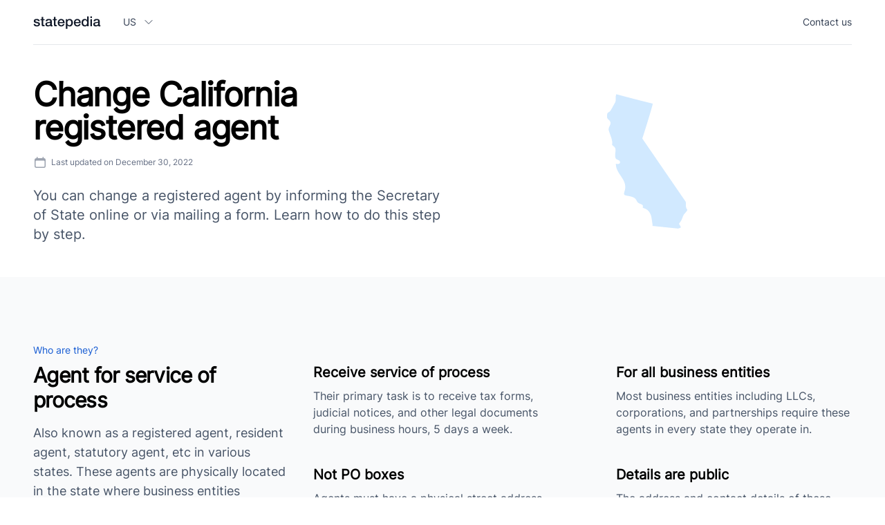

--- FILE ---
content_type: text/html; charset=utf-8
request_url: https://www.statepedia.org/us/change-registered-agent/california
body_size: 11466
content:
<!DOCTYPE html><html><head><meta charSet="utf-8"/><meta name="viewport" content="width=device-width"/><title>Change California Registered Agent: Step-by-step Guide</title><meta name="description" content="Learn how to change an existing registered agent in California. Replace an existing registered agent by filing a form with the Secretary of State."/><meta itemProp="name" content="Change California Registered Agent: Step-by-step Guide"/><meta itemProp="description" content="Learn how to change an existing registered agent in California. Replace an existing registered agent by filing a form with the Secretary of State."/><meta itemProp="image" content="https://res.cloudinary.com/duzxsnhzr/image/upload/v1668757099/large_generic_change_registered_agent_meta_699e7471d6.png"/><meta property="og:url" content="https://www.statepedia.org/us/change-registered-agent/california"/><meta property="og:type" content="website"/><meta property="og:title" content="Change California Registered Agent: Step-by-step Guide"/><meta property="og:description" content="Learn how to change an existing registered agent in California. Replace an existing registered agent by filing a form with the Secretary of State."/><meta property="og:image" content="https://res.cloudinary.com/duzxsnhzr/image/upload/v1668757099/large_generic_change_registered_agent_meta_699e7471d6.png"/><meta name="twitter:card" content="summary_large_image"/><meta name="twitter:title" content="Change California Registered Agent: Step-by-step Guide"/><meta name="twitter:description" content="Learn how to change an existing registered agent in California. Replace an existing registered agent by filing a form with the Secretary of State."/><meta name="twitter:image" content="https://res.cloudinary.com/duzxsnhzr/image/upload/v1668757099/large_generic_change_registered_agent_meta_699e7471d6.png"/><link rel="icon" href="/favicon.ico"/><meta name="next-head-count" content="17"/><link rel="preload" href="/_next/static/css/92559eeef9cca583.css" as="style"/><link rel="stylesheet" href="/_next/static/css/92559eeef9cca583.css" data-n-g=""/><noscript data-n-css=""></noscript><script defer="" nomodule="" src="/_next/static/chunks/polyfills-c67a75d1b6f99dc8.js"></script><script src="/_next/static/chunks/webpack-8fa1640cc84ba8fe.js" defer=""></script><script src="/_next/static/chunks/framework-7751730b10fa0f74.js" defer=""></script><script src="/_next/static/chunks/main-e7a7892cb0edc024.js" defer=""></script><script src="/_next/static/chunks/pages/_app-fffb54ed9c6c6d5b.js" defer=""></script><script src="/_next/static/chunks/400-6f2a21495493ada8.js" defer=""></script><script src="/_next/static/chunks/217-a779a58df0199afd.js" defer=""></script><script src="/_next/static/chunks/716-cbd934926bd4d106.js" defer=""></script><script src="/_next/static/chunks/pages/us/change-registered-agent/%5Bslug%5D-1593f848e427e2ca.js" defer=""></script><script src="/_next/static/2Z4T5c3fnXs-12M9VAWSI/_buildManifest.js" defer=""></script><script src="/_next/static/2Z4T5c3fnXs-12M9VAWSI/_ssgManifest.js" defer=""></script></head><body><noscript><iframe src="https://www.googletagmanager.com/ns.html?id=GTM-M9ZJH2J"
        height="0" width="0" style="display:none;visibility:hidden"></iframe></noscript><div id="__next"><main class="flex flex-col min-h-screen"><div class="bg-white"><div class="" style="position:fixed;top:0;left:0;height:3px;background:transparent;z-index:99999999999;width:100%"><div class="" style="height:100%;background:#1570EF;transition:all 500ms ease;width:0%"><div style="box-shadow:0 0 10px #1570EF, 0 0 10px #1570EF;width:5%;opacity:1;position:absolute;height:100%;transition:all 500ms ease;transform:rotate(3deg) translate(0px, -4px);left:-10rem"></div></div></div><header class="relative bg-white z-20"><nav aria-label="Top" class="container"><div class="border-b border-gray-200"><div class="flex h-16 items-center"><button type="button" class="rounded-md bg-white p-2 text-sp-gray-400 lg:hidden"><span class="sr-only">Open menu</span><svg xmlns="http://www.w3.org/2000/svg" fill="none" viewBox="0 0 24 24" stroke-width="1.5" stroke="currentColor" aria-hidden="true" class="h-6 w-6"><path stroke-linecap="round" stroke-linejoin="round" d="M3.75 6.75h16.5M3.75 12h16.5m-16.5 5.25h16.5"></path></svg></button><div class="ml-4 flex lg:ml-0"><button><img alt="Statepedia logo" srcSet="/_next/static/media/statepedia-logo-dark.b40fd20b.svg 1x, /_next/static/media/statepedia-logo-dark.b40fd20b.svg 2x" src="/_next/static/media/statepedia-logo-dark.b40fd20b.svg" width="98" height="19" decoding="async" data-nimg="future" class="" loading="lazy" style="color:transparent"/></button></div><div class="hidden lg:ml-8 lg:block lg:self-stretch"><div class="flex h-full space-x-8"><div class="flex" data-headlessui-state=""><div class="relative flex"><button class="border-transparent text-sp-gray-700 hover:text-sp-gray-800 relative z-10 -mb-px flex items-center border-b-2 pt-px text-sm font-medium transition-colors duration-200 ease-out focus:outline-none" id="headlessui-popover-button-:Rbr6:" type="button" aria-expanded="false" data-headlessui-state="">US<svg xmlns="http://www.w3.org/2000/svg" fill="none" viewBox="0 0 24 24" stroke-width="1.5" stroke="currentColor" aria-hidden="true" class="text-sp-gray-700 ml-2 h-4 w-5 group-hover:text-sp-gray-800"><path stroke-linecap="round" stroke-linejoin="round" d="M19.5 8.25l-7.5 7.5-7.5-7.5"></path></svg></button></div></div></div></div><div class="ml-auto flex items-center"><div class="hidden lg:flex lg:flex-1 lg:items-center lg:justify-end lg:space-x-6"><a href="mailto:willy@statepedia.org" class="text-sm font-medium text-sp-gray-700 hover:text-sp-gray-800">Contact us</a></div></div></div></div></nav></header></div><div class="flex-1"><section class="container md:py-0 py-8"><div class="min-h-[336px] grid md:grid-cols-2 gap-8 md:gap-0 items-center"><div><h1 class="text-3xl tracking-tight md:text-5xl font-semibold">Change California registered agent</h1><div class="mt-4 flex items-center text-xs text-sp-gray-500"><svg xmlns="http://www.w3.org/2000/svg" viewBox="0 0 20 20" fill="currentColor" aria-hidden="true" class="mr-1.5 h-5 w-5 flex-shrink-0 text-gray-400"><path fill-rule="evenodd" d="M5.75 2a.75.75 0 01.75.75V4h7V2.75a.75.75 0 011.5 0V4h.25A2.75 2.75 0 0118 6.75v8.5A2.75 2.75 0 0115.25 18H4.75A2.75 2.75 0 012 15.25v-8.5A2.75 2.75 0 014.75 4H5V2.75A.75.75 0 015.75 2zm-1 5.5c-.69 0-1.25.56-1.25 1.25v6.5c0 .69.56 1.25 1.25 1.25h10.5c.69 0 1.25-.56 1.25-1.25v-6.5c0-.69-.56-1.25-1.25-1.25H4.75z" clip-rule="evenodd"></path></svg>Last updated on <!-- -->December 30, 2022</div><p class="muted text-base md:text-xl mt-6">You can change a registered agent by informing the Secretary of State online or via mailing a form. Learn how to do this step by step.</p></div><div class=""><img alt="" srcSet="https://res.cloudinary.com/duzxsnhzr/image/upload/v1666717088/california_map_6bfcb73f5c.svg 1x, https://res.cloudinary.com/duzxsnhzr/image/upload/v1666717088/california_map_6bfcb73f5c.svg 2x" src="https://res.cloudinary.com/duzxsnhzr/image/upload/v1666717088/california_map_6bfcb73f5c.svg" width="200" height="200" decoding="async" data-nimg="future" class="mx-auto" loading="lazy" style="color:transparent"/></div></div></section><div class="py-[96px] bg-gray-50"><div class="container"><div><p class="text-sp-blue-700 text-base md:text-sm font-medium">Who are they?</p><div class="grid md:grid-cols-3 mt-2 gap-[32px]"><div class=""><h3 class="font-semibold text-2xl tracking-tight sm:text-3xl">Agent for service of process</h3><p class="muted text-base sm:text-lg mt-4">Also known as a registered agent, resident agent, statutory agent, etc in various states. These agents are physically located in the state where business entities operate. They receive important legal documents on behalf of the business entity.</p></div><div class=" md:col-span-2 gap-y-6 sm:gap-y-10 gap-x-[96px] grid md:grid-cols-2"><div><h3 class="text-lg sm:text-xl font-semibold">Receive service of process</h3><p class="text-sm sm:text-base muted mt-2">Their primary task is to receive tax forms, judicial notices, and other legal documents during business hours, 5 days a week.</p></div><div><h3 class="text-lg sm:text-xl font-semibold">For all business entities</h3><p class="text-sm sm:text-base muted mt-2">Most business entities including LLCs, corporations, and partnerships require these agents in every state they operate in.</p></div><div><h3 class="text-lg sm:text-xl font-semibold">Not PO boxes</h3><p class="text-sm sm:text-base muted mt-2">Agents must have a physical street address in the state. Not just PO boxes.</p></div><div><h3 class="text-lg sm:text-xl font-semibold">Details are public</h3><p class="text-sm sm:text-base muted mt-2">The address and contact details of these agents are made public by the Secretary of State.</p></div></div></div></div></div></div><div class=""><div class="container"><div class="min-h-[190px] pt-24"><h3 class=" font-semibold text-2xl tracking-tight sm:text-4xl">Actions</h3><p class="muted mt-4 text-base sm:text-xl">Step-by-step instructions</p></div><div class="flex flex-nowrap justify-start gap-4 overflow-y-auto no-scrollbar mt-8 mb-12 sm:min-h-[204px] items-center"><button class=" block text-left text-sm shrink-0"><div class=" border-2 border-sp-blue-700 bg-sp-gray-50 p-4 pr-5 rounded-t-lg flex items-center justify-between"><p class="text-sp-blue-700 font-semibold">Change registered agent</p><div class="border-sp-blue-700 h-4 w-4 border  rounded-full flex items-center justify-center"><div class="w-2 h-2 rounded-full bg-sp-blue-700  "></div></div></div><p class="border-2 border-sp-blue-700  border-t-0 p-4 rounded-b-lg muted">How to change a registered agent in California?</p></button></div></div><div class="bg-sp-gray-50 py-24"><div class="container"><h3 class="font-semibold text-2xl tracking-tight sm:text-3xl">How to change a registered agent in California?</h3><p class="muted text-base sm:text-xl mt-4">Check the steps below:</p><div class="mt-16 grid gap-16"><div class="grid md:grid-cols-12 md:gap-10 xl:gap-24"><div class=" md:col-span-4"><div class="flex items-start h-16 md:h-full"><div class="relative flex flex-col h-full mr-2"><div class="h-6 w-6 bg-opacity-70 bg-sp-blue-700 border-2 border-white rounded-full mx-auto"></div><div class=" h-full w-[1px] bg-sp-gray-300 flex-1 mx-auto"></div></div><h2 class="font-semibold text-lg">1. Find a new registered agent</h2></div></div><div class=" md:col-span-8 text-base grid gap-4 "><div class="p-3 md:p-6 text-sm md:text-base rounded-xl border border-sp-gray-300 bg-white shadow;"><p>Before you plan to change your existing registered agent, make sure to find an alternative registered agent in the state.</p></div><div class="p-3 md:p-6 text-sm md:text-base rounded-xl border border-sp-gray-300 bg-white shadow;"><p>If you are physically located in the state, you can be a registered agent for your own LLC. But paying a service provider to become a registered agent will give you much-needed peace of mind.</p></div><div class="p-3 md:p-6 text-sm md:text-base rounded-xl border border-sp-gray-300 bg-white shadow;"><p>You can also find a new registered agent through the state&#x27;s business entity search tool.</p><div class="grid md:grid-flow-col gap-4 justify-start items-center mt-4"><a href="https://bizfileonline.sos.ca.gov/search/business" target="_blank" rel="noopener noreferrer" class="border border-sp-gray-300 p-2.5 px-4 shadow-sm rounded-lg grid grid-flow-col gap-2 items-center justify-start max-w-max text-sm  shrink-0 
      hover:bg-gray-50 focus:outline-none focus:ring-2 focus:sp-blue-700 focus:ring-offset-2
       "><p class="font-semibold">Search online</p><img alt="" srcSet="/_next/static/media/shareIcon.f3a7cf11.svg 1x, /_next/static/media/shareIcon.f3a7cf11.svg 2x" src="/_next/static/media/shareIcon.f3a7cf11.svg" width="20" height="20" decoding="async" data-nimg="future" class="h-5 w-5" loading="lazy" style="color:transparent"/></a></div></div></div></div><div class="grid md:grid-cols-12 md:gap-10 xl:gap-24"><div class=" md:col-span-4"><div class="flex items-start h-16 md:h-full"><div class="relative flex flex-col h-full mr-2"><div class="h-6 w-6 bg-opacity-70 bg-sp-blue-700 border-2 border-white rounded-full mx-auto"></div><div class=" h-full w-[1px] bg-sp-gray-300 flex-1 mx-auto"></div></div><h2 class="font-semibold text-lg">2. Inform existing registered agent</h2></div></div><div class=" md:col-span-8 text-base grid gap-4 "><div class="p-3 md:p-6 text-sm md:text-base rounded-xl border border-sp-gray-300 bg-white shadow;"><p>You may inform your existing registered agent about your decision to replace them.</p></div></div></div><div class="grid md:grid-cols-12 md:gap-10 xl:gap-24"><div class=" md:col-span-4"><div class="flex items-start h-16 md:h-full"><div class="relative flex flex-col h-full mr-2"><div class="h-6 w-6 bg-opacity-70 bg-sp-blue-700 border-2 border-white rounded-full mx-auto"></div><div class=" h-full w-[1px] bg-sp-gray-300 flex-1 mx-auto"></div></div><h2 class="font-semibold text-lg">3. Inform the State</h2></div></div><div class=" md:col-span-8 text-base grid gap-4 "><div class="p-3 md:p-6 text-sm md:text-base rounded-xl border border-sp-gray-300 bg-white shadow;"><p>To change the registered agent for an LLC in California, you can just file a Statement of Information with the Secretary of State. This statement is generally required to be filed once every 2 years for an LLC. So, if you are changing the agent during this normal filing period, you can just file this statement online without any filing fees. But if you are filing outside this normal filing period, you have to file the statement along with its required filing fees.</p><div class="my-4"><div class="flex items-center justify-between border-b border-sp-gray-200 pb-1 mt-4"><p class="text-sm text-sp-gray-600">Filing fee</p><p class="text-xl tracking-tight md:text-2xl font-semibold">$20</p></div></div><div class="grid md:grid-flow-col gap-4 justify-start items-center mt-4"><a href="https://www.sos.ca.gov/business-programs/business-entities/forms/limited-liability-companies-statement-information" target="_blank" rel="noopener noreferrer" class="border border-sp-gray-300 p-2.5 px-4 shadow-sm rounded-lg grid grid-flow-col gap-2 items-center justify-start max-w-max text-sm  shrink-0 
      hover:bg-gray-50 focus:outline-none focus:ring-2 focus:sp-blue-700 focus:ring-offset-2
       "><p class="font-semibold">File online</p><img alt="" srcSet="/_next/static/media/shareIcon.f3a7cf11.svg 1x, /_next/static/media/shareIcon.f3a7cf11.svg 2x" src="/_next/static/media/shareIcon.f3a7cf11.svg" width="20" height="20" decoding="async" data-nimg="future" class="h-5 w-5" loading="lazy" style="color:transparent"/></a></div></div></div></div></div></div></div></div><section class="my-24 "><div class="container"><div class="grid md:grid-cols-2 gap-24 md:gap-x-6 lg:gap-x-12 xl:gap-x-24"><div class="flex flex-col gap-20"><div class="rounded-b-lg shadow-sm" id="california-llc-annual-report"><div class="bg-sp-gray-50 p-6 md:p-8 rounded-t-lg border border-sp-gray-100"><h3 class="text-2xl md:text-3xl tracking-tight font-semibold">Annual report</h3><p class="muted2 text-sm mt-4 ">There are 3 types of reports to file annually for California LLCs: Statement of Information, LLC return of income, Schedule R (Apportionment and allocation of income). Additionally, California annual tax and LLC fees must be paid as well.</p></div><div class="rounded-b-lg border-t-0 border border-sp-gray-100"><div class="p-6 md:p-8 border-b border-sp-gray-100"><div class="mb-4 md:mb-8"><p class="text-lg font-medium">Statement of Information</p><p class="text-sm muted2 mt-1 ">This is a mandatory filing that keeps the state updated on the entity’s participants like registered agent, members and other details of the entity. 

There are three types of Statement of Information (file any one)- initial statement, due in 90 days of registration (first time filing); Statement of Information, to be filed biennially thereafter, before the anniversary date; Statement of No Change, file instead of Statement of Information if there are no changes since last filing. </p></div><ul class="grid gap-4 mb-4 md:mb-8"><li class="flex justify-between gap-4"><div class="flex "><span class="h-4 w-4 rounded mr-2 bg-sp-blue-100 flex items-center justify-center shrink-0 text-xs font-medium text-sp-blue-700"></span><p class="text-sm muted">File online</p></div><a href="https://www.sos.ca.gov/business-programs/business-entities/forms/limited-liability-companies-statement-information" target="_blank" rel="noopener noreferrer" class="false rounded-lg grid grid-flow-col gap-2 items-center justify-start max-w-max text-sm  shrink-0 
      hover:bg-gray-50 focus:outline-none focus:ring-2 focus:sp-blue-700 focus:ring-offset-2
       "><p class="font-semibold">Visit</p><img alt="" srcSet="/_next/static/media/shareIcon.f3a7cf11.svg 1x, /_next/static/media/shareIcon.f3a7cf11.svg 2x" src="/_next/static/media/shareIcon.f3a7cf11.svg" width="20" height="20" decoding="async" data-nimg="future" class="h-5 w-5" loading="lazy" style="color:transparent"/></a></li><li class="flex justify-between gap-4"><div class="flex "><span class="h-4 w-4 rounded mr-2 bg-sp-blue-100 flex items-center justify-center shrink-0 text-xs font-medium text-sp-blue-700"></span><p class="text-sm muted">File by mail</p></div><a href="https://bpd.cdn.sos.ca.gov/llc/forms/llc-12-112021.pdf" target="_blank" rel="noopener noreferrer" class="false rounded-lg grid grid-flow-col gap-2 items-center justify-start max-w-max text-sm  shrink-0 
      hover:bg-gray-50 focus:outline-none focus:ring-2 focus:sp-blue-700 focus:ring-offset-2
       "><p class="font-semibold">PDF</p><img alt="" srcSet="/_next/static/media/shareIcon.f3a7cf11.svg 1x, /_next/static/media/shareIcon.f3a7cf11.svg 2x" src="/_next/static/media/shareIcon.f3a7cf11.svg" width="20" height="20" decoding="async" data-nimg="future" class="h-5 w-5" loading="lazy" style="color:transparent"/></a></li></ul><div class="mb-4 md:mb-8"><div class="p-4 rounded bg-sp-blue-50 text-sp-gray-600 text-sm my-4"><p class="mb-2 font-medium">Address</p><p>Secretary of State</p><p>Business Programs Division</p><p>Business Entities</p><p>1500 11th Street, Sacramento, CA 95814</p><p>P.O. Box 944260, Sacramento, CA 94244-2600</p></div></div></div><div class="p-6 md:p-8 border-b border-sp-gray-100"><div class="mb-4 md:mb-8"><p class="text-lg font-medium">Note</p><p class="text-sm muted2 mt-1 ">Anniversary date is the date on which the articles of organization was approved by the state</p></div></div><div class="p-6 md:p-8 border-b border-sp-gray-100"><div class="mb-4 md:mb-8"><p class="text-lg font-medium">LLC Return of Income</p><p class="text-sm muted2 mt-1 ">LLC Return of Income summarizes your California LLC’s financial activity during a taxable year. File Form 568 online by the return due date (15th of March or April).</p></div><div class="grid md:grid-flow-col gap-4 justify-start items-center"><a href="https://www.ftb.ca.gov/forms/search/" target="_blank" rel="noopener noreferrer" class="border border-sp-gray-300 p-2.5 px-4 shadow-sm rounded-lg grid grid-flow-col gap-2 items-center justify-start max-w-max text-sm  shrink-0 
      hover:bg-gray-50 focus:outline-none focus:ring-2 focus:sp-blue-700 focus:ring-offset-2
       "><p class="font-semibold">Form 568</p><img alt="" srcSet="/_next/static/media/shareIcon.f3a7cf11.svg 1x, /_next/static/media/shareIcon.f3a7cf11.svg 2x" src="/_next/static/media/shareIcon.f3a7cf11.svg" width="20" height="20" decoding="async" data-nimg="future" class="h-5 w-5" loading="lazy" style="color:transparent"/></a></div></div><div class="p-6 md:p-8 border-b border-sp-gray-100"><div class="mb-4 md:mb-8"><p class="text-lg font-medium">Schedule R - Apportionment and allocation of Income</p><p class="text-sm muted2 mt-1 ">If you have income or loss inside and outside California, you use this form to determine your California source income.</p></div><div class="grid md:grid-flow-col gap-4 justify-start items-center"><a href="https://www.ftb.ca.gov/forms/search/" target="_blank" rel="noopener noreferrer" class="border border-sp-gray-300 p-2.5 px-4 shadow-sm rounded-lg grid grid-flow-col gap-2 items-center justify-start max-w-max text-sm  shrink-0 
      hover:bg-gray-50 focus:outline-none focus:ring-2 focus:sp-blue-700 focus:ring-offset-2
       "><p class="font-semibold">Schedule R Form</p><img alt="" srcSet="/_next/static/media/shareIcon.f3a7cf11.svg 1x, /_next/static/media/shareIcon.f3a7cf11.svg 2x" src="/_next/static/media/shareIcon.f3a7cf11.svg" width="20" height="20" decoding="async" data-nimg="future" class="h-5 w-5" loading="lazy" style="color:transparent"/></a></div></div><div class="p-6 md:p-8 border-b border-sp-gray-100"><div class="mb-4 md:mb-8"><p class="text-lg font-medium">Annual tax</p><p class="text-sm muted2 mt-1 ">California LLCs have to pay annual taxes until it&#x27;s cancelled, even if not in business, regardless of revenue. This is a flat tax which is due by - 15th of the fourth month of filing with the state, when paying the first time; subsequently due by 15th day of fourth month of taxable year. E.g. if LLC formation date is June 2nd, then due by Sep 15th.</p></div><ul class="grid gap-4 mb-4 md:mb-8"><li class="flex justify-between gap-4"><div class="flex "><span class="h-4 w-4 rounded mr-2 bg-sp-blue-100 flex items-center justify-center shrink-0 text-xs font-medium text-sp-blue-700"></span><p class="text-sm muted">LLCs registering between Jan, 2021 to Jan, 2024 don&#x27;t have to pay annual tax in the first year</p></div></li><li class="flex justify-between gap-4"><div class="flex "><span class="h-4 w-4 rounded mr-2 bg-sp-blue-100 flex items-center justify-center shrink-0 text-xs font-medium text-sp-blue-700"></span><p class="text-sm muted">If LLC is cancelled within 1st year of forming, annual tax is waved off</p></div><a href="https://bpd.cdn.sos.ca.gov/llc/forms/llc-4-8.pdf" target="_blank" rel="noopener noreferrer" class="false rounded-lg grid grid-flow-col gap-2 items-center justify-start max-w-max text-sm  shrink-0 
      hover:bg-gray-50 focus:outline-none focus:ring-2 focus:sp-blue-700 focus:ring-offset-2
       "><p class="font-semibold">Mail waiver form</p><img alt="" srcSet="/_next/static/media/shareIcon.f3a7cf11.svg 1x, /_next/static/media/shareIcon.f3a7cf11.svg 2x" src="/_next/static/media/shareIcon.f3a7cf11.svg" width="20" height="20" decoding="async" data-nimg="future" class="h-5 w-5" loading="lazy" style="color:transparent"/></a></li></ul><div class="mb-4 md:mb-8"><div class="flex items-center justify-between mb-4"><p class="text-sm font-medium muted">Fee</p><p class="text-lg tracking-tight font-semibold">$800</p></div><div class="flex items-center justify-between mb-4"><p class="text-sm font-medium muted">Due</p><p class="text-lg tracking-tight font-semibold">annually</p></div></div><div class="grid md:grid-flow-col gap-4 justify-start items-center"><a href="https://www.ftb.ca.gov/pay/index.html" target="_blank" rel="noopener noreferrer" class="border border-sp-gray-300 p-2.5 px-4 shadow-sm rounded-lg grid grid-flow-col gap-2 items-center justify-start max-w-max text-sm  shrink-0 
      hover:bg-gray-50 focus:outline-none focus:ring-2 focus:sp-blue-700 focus:ring-offset-2
       "><p class="font-semibold">Pay tax</p><img alt="" srcSet="/_next/static/media/shareIcon.f3a7cf11.svg 1x, /_next/static/media/shareIcon.f3a7cf11.svg 2x" src="/_next/static/media/shareIcon.f3a7cf11.svg" width="20" height="20" decoding="async" data-nimg="future" class="h-5 w-5" loading="lazy" style="color:transparent"/></a></div></div><div class="p-6 md:p-8"><div class="mb-4 md:mb-8"><p class="text-lg font-medium">LLC Fee</p><p class="text-sm muted2 mt-1 ">LLCs that make more than $250,000 have to pay LLCs fees based on a schedule depending on the revenue of your LLC, file this form only if your revenue exceeds this threshold. Fees are due by the 6th month after the beginning of the tax year.</p></div><ul class="grid gap-4 mb-4 md:mb-8"><li class="flex justify-between gap-4"><div class="flex "><span class="h-4 w-4 rounded mr-2 bg-sp-blue-100 flex items-center justify-center shrink-0 text-xs font-medium text-sp-blue-700"></span><p class="text-sm muted">Fee schedule based on revenue</p></div><a href="https://www.ftb.ca.gov/file/business/types/limited-liability-company/index.html#LLC-fee" target="_blank" rel="noopener noreferrer" class="false rounded-lg grid grid-flow-col gap-2 items-center justify-start max-w-max text-sm  shrink-0 
      hover:bg-gray-50 focus:outline-none focus:ring-2 focus:sp-blue-700 focus:ring-offset-2
       "><p class="font-semibold">Visit</p><img alt="" srcSet="/_next/static/media/shareIcon.f3a7cf11.svg 1x, /_next/static/media/shareIcon.f3a7cf11.svg 2x" src="/_next/static/media/shareIcon.f3a7cf11.svg" width="20" height="20" decoding="async" data-nimg="future" class="h-5 w-5" loading="lazy" style="color:transparent"/></a></li></ul><div class="mb-4 md:mb-8"><div class="p-4 rounded bg-sp-blue-50 text-sp-gray-600 text-sm my-4"><p class="mb-2 font-medium">Address</p><p>Franchise Tax Board,</p><p>PO Box 942857,</p><p> Sacramento CA 94257-0531</p></div></div><div class="mb-4 md:mb-8"><div class="flex items-center justify-between mb-4"><p class="text-sm font-medium muted">Fee</p><p class="text-lg tracking-tight font-semibold">varies</p></div></div><div class="grid md:grid-flow-col gap-4 justify-start items-center"><a href="https://www.ftb.ca.gov/pay/index.html" target="_blank" rel="noopener noreferrer" class="border border-sp-gray-300 p-2.5 px-4 shadow-sm rounded-lg grid grid-flow-col gap-2 items-center justify-start max-w-max text-sm  shrink-0 
      hover:bg-gray-50 focus:outline-none focus:ring-2 focus:sp-blue-700 focus:ring-offset-2
       "><p class="font-semibold">Pay online</p><img alt="" srcSet="/_next/static/media/shareIcon.f3a7cf11.svg 1x, /_next/static/media/shareIcon.f3a7cf11.svg 2x" src="/_next/static/media/shareIcon.f3a7cf11.svg" width="20" height="20" decoding="async" data-nimg="future" class="h-5 w-5" loading="lazy" style="color:transparent"/></a></div></div></div></div></div><div class="flex flex-col gap-20"><div class="rounded-b-lg shadow-sm" id="ca-llc-agents-of-process"><div class="bg-sp-gray-50 p-6 md:p-8 rounded-t-lg border border-sp-gray-100"><h3 class="text-2xl md:text-3xl tracking-tight font-semibold">Agents of process</h3><p class="muted2 text-sm mt-4 ">A agents of process is an agent of your LLC on whom any notice, process or demand may be served. Every LLC in California needs to have a agents of process located in the state.</p></div><div class="rounded-b-lg border-t-0 border border-sp-gray-100"><div class="p-6 md:p-8"><div class="mb-4 md:mb-8"><p class="text-lg font-medium">Requirements</p><p class="text-sm muted2 mt-1 ">According to California Corporations Code § 15800:</p></div><ul class="grid gap-4 mb-4 md:mb-8"><li class="flex justify-between gap-4"><div class="flex "><span class="h-4 w-4 rounded mr-2 bg-sp-blue-100 flex items-center justify-center shrink-0 text-xs font-medium text-sp-blue-700">1</span><p class="text-sm muted">Agents of process can be an individual or an authorised organisation.</p></div></li><li class="flex justify-between gap-4"><div class="flex "><span class="h-4 w-4 rounded mr-2 bg-sp-blue-100 flex items-center justify-center shrink-0 text-xs font-medium text-sp-blue-700">2</span><p class="text-sm muted">Agents of process must have a street address where they can personally receive service of process.</p></div></li><li class="flex justify-between gap-4"><div class="flex "><span class="h-4 w-4 rounded mr-2 bg-sp-blue-100 flex items-center justify-center shrink-0 text-xs font-medium text-sp-blue-700">3</span><p class="text-sm muted">Office of Agents of process cannot be just a mailbox service of a telephone answering service.</p></div></li></ul><div class="grid md:grid-flow-col gap-4 justify-start items-center"><a href="https://casetext.com/statute/california-codes/california-corporations-code/title-2-partnerships/chapter-4-process-agents-for-certain-foreign-corporations" target="_blank" rel="noopener noreferrer" class="border border-sp-gray-300 p-2.5 px-4 shadow-sm rounded-lg grid grid-flow-col gap-2 items-center justify-start max-w-max text-sm  shrink-0 
      hover:bg-gray-50 focus:outline-none focus:ring-2 focus:sp-blue-700 focus:ring-offset-2
       "><p class="font-semibold">View statute</p><img alt="" srcSet="/_next/static/media/shareIcon.f3a7cf11.svg 1x, /_next/static/media/shareIcon.f3a7cf11.svg 2x" src="/_next/static/media/shareIcon.f3a7cf11.svg" width="20" height="20" decoding="async" data-nimg="future" class="h-5 w-5" loading="lazy" style="color:transparent"/></a></div></div></div></div></div></div></div></section><div class="py-[96px] bg-gray-50"><div class="container"><div class=""> <div class="max-w-3xl"><h2 class="font-semibold text-2xl tracking-tight sm:text-4xl">Frequently asked questions</h2><dl class="mt-16 space-y-6 divide-y divide-sp-gray-200"><div class="pt-6" data-headlessui-state=""><dt class="text-lg"><button class="flex w-full items-start justify-between text-left text-sp-gray-400" id="headlessui-disclosure-button-:R1ld6:" type="button" aria-expanded="false" data-headlessui-state=""><span class="font-medium text-sp-gray-900">How do I change my registered agent in California?</span><span class="ml-6 flex h-7 items-center"><svg xmlns="http://www.w3.org/2000/svg" fill="none" viewBox="0 0 24 24" stroke-width="1.5" stroke="currentColor" aria-hidden="true" class="rotate-0 h-6 w-6 transform"><path stroke-linecap="round" stroke-linejoin="round" d="M19.5 8.25l-7.5 7.5-7.5-7.5"></path></svg></span></button></dt></div><div class="pt-6" data-headlessui-state=""><dt class="text-lg"><button class="flex w-full items-start justify-between text-left text-sp-gray-400" id="headlessui-disclosure-button-:R2ld6:" type="button" aria-expanded="false" data-headlessui-state=""><span class="font-medium text-sp-gray-900">Can I be my own registered agent in California?</span><span class="ml-6 flex h-7 items-center"><svg xmlns="http://www.w3.org/2000/svg" fill="none" viewBox="0 0 24 24" stroke-width="1.5" stroke="currentColor" aria-hidden="true" class="rotate-0 h-6 w-6 transform"><path stroke-linecap="round" stroke-linejoin="round" d="M19.5 8.25l-7.5 7.5-7.5-7.5"></path></svg></span></button></dt></div><div class="pt-6" data-headlessui-state=""><dt class="text-lg"><button class="flex w-full items-start justify-between text-left text-sp-gray-400" id="headlessui-disclosure-button-:R3ld6:" type="button" aria-expanded="false" data-headlessui-state=""><span class="font-medium text-sp-gray-900">Is it mandatory to have a registered agent in California?</span><span class="ml-6 flex h-7 items-center"><svg xmlns="http://www.w3.org/2000/svg" fill="none" viewBox="0 0 24 24" stroke-width="1.5" stroke="currentColor" aria-hidden="true" class="rotate-0 h-6 w-6 transform"><path stroke-linecap="round" stroke-linejoin="round" d="M19.5 8.25l-7.5 7.5-7.5-7.5"></path></svg></span></button></dt></div><div class="pt-6" data-headlessui-state=""><dt class="text-lg"><button class="flex w-full items-start justify-between text-left text-sp-gray-400" id="headlessui-disclosure-button-:R4ld6:" type="button" aria-expanded="false" data-headlessui-state=""><span class="font-medium text-sp-gray-900">Who can be a registered agent in California?</span><span class="ml-6 flex h-7 items-center"><svg xmlns="http://www.w3.org/2000/svg" fill="none" viewBox="0 0 24 24" stroke-width="1.5" stroke="currentColor" aria-hidden="true" class="rotate-0 h-6 w-6 transform"><path stroke-linecap="round" stroke-linejoin="round" d="M19.5 8.25l-7.5 7.5-7.5-7.5"></path></svg></span></button></dt></div></dl></div></div></div></div><section class=" md:mt-48 mb-24 md:mb-48 my-6"><div class="container"><div class="grid md:grid-cols-2 gap-6 md:gap-24"><div><h1 class="text-2xl tracking-tight md:text-[36px] font-semibold">Business guides in California</h1><p class="muted text-sm md:text-xl mt-5">Registered agents are mandatory for almost all entities in California including LLCs and corporations. Learn more about how these businesses are conducted in California.</p></div><div class="grid gap-3"><div class="flex items-center justify-between border-b pb-3 border-sp-gray-200 "><p class=" text-base tracking-tight md:text-xl font-semibold">California LLC</p><button class="h-10 md:h-12 w-10 md:w-12 bg-[#EAECF5] rounded-full flex items-center justify-center"><svg xmlns="http://www.w3.org/2000/svg" fill="none" viewBox="0 0 24 24" stroke-width="1.5" stroke="currentColor" class="w-4 h-4 md:w-5 md:h-5"><path stroke-linecap="round" stroke-linejoin="round" d="M4.5 19.5l15-15m0 0H8.25m11.25 0v11.25"></path></svg></button></div><div class="flex items-center justify-between border-b pb-3 border-sp-gray-200 "><p class=" text-base tracking-tight md:text-xl font-semibold">California business search</p><button class="h-10 md:h-12 w-10 md:w-12 bg-[#EAECF5] rounded-full flex items-center justify-center"><svg xmlns="http://www.w3.org/2000/svg" fill="none" viewBox="0 0 24 24" stroke-width="1.5" stroke="currentColor" class="w-4 h-4 md:w-5 md:h-5"><path stroke-linecap="round" stroke-linejoin="round" d="M4.5 19.5l15-15m0 0H8.25m11.25 0v11.25"></path></svg></button></div></div></div></div></section><div class="bg-sp-gray-50 py-24"><div class="container"><div class="grid md:grid-cols-2 items-center gap-12 md:gap-24"><div class=""><h6 class="text-base font-semibold text-sp-blue-900">Page written and verified by independent sources</h6><p class="mt-4 text-base md:text-xl mb-4">If you like this page, maybe buy us a coffee?</p><a href="https://www.youtube.com/watch?v=dQw4w9WgXcQ" target="_blank" rel="noopener noreferrer"><button class="group inline-flex items-center justify-center rounded-full py-2 px-5 text-sm font-semibold focus:outline-none focus-visible:outline-2 focus-visible:outline-offset-2 bg-slate-900 text-white hover:bg-slate-700 hover:text-slate-100 active:bg-slate-800 active:text-slate-300 focus-visible:outline-slate-900"><p class="sm:text-base text-sm">Donate</p><svg xmlns="http://www.w3.org/2000/svg" fill="none" viewBox="0 0 24 24" stroke-width="2" stroke="currentColor" class="w-5 h-5"><path stroke-linecap="round" stroke-linejoin="round" d="M21 8.25c0-2.485-2.099-4.5-4.688-4.5-1.935 0-3.597 1.126-4.312 2.733-.715-1.607-2.377-2.733-4.313-2.733C5.1 3.75 3 5.765 3 8.25c0 7.22 9 12 9 12s9-4.78 9-12z"></path></svg></button></a></div></div></div></div></div><footer class="border-t border-[#262626] pt-16 pb-12 bg-sp-gray-800 text-[#D5D9EB]"><div class="container"><div class="grid grid-cols-1 gap-10 md:gap-2 md:grid-cols-5"><div><img alt="Statepedia logo" srcSet="/_next/static/media/statepedia-logo-light.d6a1c4ca.svg 1x, /_next/static/media/statepedia-logo-light.d6a1c4ca.svg 2x" src="/_next/static/media/statepedia-logo-light.d6a1c4ca.svg" width="98" height="19" decoding="async" data-nimg="future" loading="lazy" style="color:transparent"/><p class="mt-8 text-[#D5D9EB] text-sm">Easy to understand business compliance guides</p></div><div class=" md:col-span-4 grid grid-cols-2 md:grid-cols-4 gap-8 md:gap-0"><div class=""><div class="max-w-max md:mx-auto"><h6 class="text-[14px] font-semibold uppercase ">Company</h6><ul class="mt-6"><li class="text-gray text-base py-2"><a href="mailto:willy@statepedia.org">Contact</a></li></ul></div></div><div class=""><div class="max-w-max md:mx-auto"><h6 class="text-[14px] font-semibold uppercase ">partners</h6><ul class="mt-6"><li class="text-gray text-base py-2"><a href="https://www.startglobal.co">StartGlobal</a></li></ul></div></div></div></div><div class=" border-t border-[#475467] mt-6 flex md:flex-row flex-col md:items-center md:justify-between pt-6"><p>© <!-- -->2023<!-- -->. All rights reserved.</p><ul class="grid grid-flow-col justify-start md:justify-end gap-3 mt-3 md:mt-0"></ul></div></div></footer></main></div><script id="__NEXT_DATA__" type="application/json">{"props":{"pageProps":{"page":{"id":6,"attributes":{"title":"Change California registered agent","description":"You can change a registered agent by informing the Secretary of State online or via mailing a form. Learn how to do this step by step.","slug":"california","createdAt":"2022-11-21T03:22:55.874Z","updatedAt":"2022-12-30T13:37:00.396Z","publishedAt":"2022-11-21T03:22:59.485Z","actions":{"data":[{"id":264,"attributes":{"action_name":"California llc change registered agent","action_UID":"ca-llc-change-registered-agent","createdAt":"2022-11-21T03:16:54.307Z","updatedAt":"2022-11-21T03:16:58.974Z","publishedAt":"2022-11-21T03:16:58.961Z","action_steps":[{"id":1399,"__component":"web.action-step","action_step_title":"1. Find a new registered agent","action_step_sections":[{"id":2290,"instruction":"Before you plan to change your existing registered agent, make sure to find an alternative registered agent in the state.","stat_group":[],"highlighted_text":null,"button_group":[]},{"id":2291,"instruction":"If you are physically located in the state, you can be a registered agent for your own LLC. But paying a service provider to become a registered agent will give you much-needed peace of mind.","stat_group":[],"highlighted_text":null,"button_group":[]},{"id":2294,"instruction":"You can also find a new registered agent through the state's business entity search tool.","stat_group":[],"highlighted_text":null,"button_group":[{"id":1956,"style":"Outline","icon":"Outbound link","cta":"Learn more","link":{"id":2534,"label":"Search online","url":null,"target":"none","label_dynamic":null,"url_dynamic":"ca-business-search-tool.link"}}]}]},{"id":1397,"__component":"web.action-step","action_step_title":"2. Inform existing registered agent","action_step_sections":[{"id":2292,"instruction":"You may inform your existing registered agent about your decision to replace them.","stat_group":[],"highlighted_text":null,"button_group":[]}]},{"id":1398,"__component":"web.action-step","action_step_title":"3. Inform the State","action_step_sections":[{"id":2293,"instruction":"To change the registered agent for an LLC in California, you can just file a Statement of Information with the Secretary of State. This statement is generally required to be filed once every 2 years for an LLC. So, if you are changing the agent during this normal filing period, you can just file this statement online without any filing fees. But if you are filing outside this normal filing period, you have to file the statement along with its required filing fees.","stat_group":[{"id":1329,"label":"Filing fee","value":null,"change":"None","label_dynamic":null,"value_dynamic":"ca-llc-statement-of-information-online.fee"}],"highlighted_text":null,"button_group":[{"id":1957,"style":"Outline","icon":"Outbound link","cta":"Learn more","link":{"id":2535,"label":"File online","url":null,"target":"none","label_dynamic":null,"url_dynamic":"ca-llc-statement-of-information-online.link"}}]}]}],"action_inner_titles":{"id":2526,"title":"How to change a registered agent in California?","subtitle":"Check the steps below:"},"action_titles":{"id":2525,"title":"Change registered agent","subtitle":"How to change a registered agent in California?"},"resources":{"data":[{"id":6,"attributes":{"name":"California Business Search Tool","link":"https://bizfileonline.sos.ca.gov/search/business","validity":null,"fee":"Free","processing_duration":"Instant","expedited_fee":null,"expedited_duration":null,"due":null,"penalty":null,"resource_UID":"ca-business-search-tool","gov_authority":"California Business Entities","createdAt":"2022-10-10T05:53:54.437Z","updatedAt":"2022-10-11T09:34:49.126Z","publishedAt":"2022-10-10T05:53:54.432Z"}},{"id":203,"attributes":{"name":"LLC Statement of Information","link":"https://www.sos.ca.gov/business-programs/business-entities/forms/limited-liability-companies-statement-information","validity":null,"fee":"$20","processing_duration":"","expedited_fee":"","expedited_duration":"","due":"biennially","penalty":"California charges a $250 penalty for failure to file on time.","resource_UID":"ca-llc-statement-of-information-online","gov_authority":"California Franchise Tax Board","createdAt":"2022-10-12T04:17:20.265Z","updatedAt":"2022-12-19T06:36:53.150Z","publishedAt":"2022-10-12T04:17:20.251Z"}},{"id":395,"attributes":{"name":"California LLC Annual Tax","link":"https://www.ftb.ca.gov/pay/index.html","validity":null,"fee":"$800","processing_duration":"","expedited_fee":"","expedited_duration":"","due":"annually","penalty":"California charges a $250 penalty for failure to file on time.","resource_UID":"ca-llc-annual-tax-online","gov_authority":"California Franchise Tax Board","createdAt":"2022-12-30T05:49:02.670Z","updatedAt":"2022-12-30T06:26:30.473Z","publishedAt":"2022-12-30T05:49:06.262Z"}},{"id":396,"attributes":{"name":"California Short form cancellation (for annual tax)","link":"https://bpd.cdn.sos.ca.gov/llc/forms/llc-4-8.pdf","validity":null,"fee":null,"processing_duration":"","expedited_fee":"","expedited_duration":"","due":null,"penalty":null,"resource_UID":"ca-llc-short-form-mail","gov_authority":"California Franchise Tax Board","createdAt":"2022-12-30T06:07:17.368Z","updatedAt":"2022-12-30T06:22:31.869Z","publishedAt":"2022-12-30T06:22:31.859Z"}},{"id":397,"attributes":{"name":"California LLC Annual Fee (FTB 3536)","link":"https://www.ftb.ca.gov/forms/2022/2022-3536.pdf","validity":null,"fee":null,"processing_duration":"","expedited_fee":"","expedited_duration":"","due":"annually","penalty":null,"resource_UID":"ca-llc-annual-fee-mail","gov_authority":"California Franchise Tax Board","createdAt":"2022-12-30T06:18:30.967Z","updatedAt":"2022-12-30T06:18:38.266Z","publishedAt":"2022-12-30T06:18:38.167Z"}},{"id":398,"attributes":{"name":"California LLC Annual Fee Schedule","link":"https://www.ftb.ca.gov/file/business/types/limited-liability-company/index.html#LLC-fee","validity":null,"fee":"varies","processing_duration":"","expedited_fee":"","expedited_duration":"","due":"annually","penalty":null,"resource_UID":"ca-llc-annual-fee-schedule","gov_authority":"California Franchise Tax Board","createdAt":"2022-12-30T06:23:26.157Z","updatedAt":"2022-12-30T06:50:55.270Z","publishedAt":"2022-12-30T06:23:29.562Z"}},{"id":399,"attributes":{"name":"California LLC Search forms","link":"https://www.ftb.ca.gov/forms/search/","validity":null,"fee":null,"processing_duration":"","expedited_fee":"","expedited_duration":"","due":"annually","penalty":null,"resource_UID":"ca-llc-search-forms-online","gov_authority":"California Franchise Tax Board","createdAt":"2022-12-30T07:13:35.461Z","updatedAt":"2022-12-30T07:34:46.078Z","publishedAt":"2022-12-30T07:13:39.383Z"}},{"id":400,"attributes":{"name":"California LLC Return of Income Form 568","link":"https://www.ftb.ca.gov/forms/search/","validity":null,"fee":null,"processing_duration":"","expedited_fee":"","expedited_duration":"","due":"annually","penalty":null,"resource_UID":"ca-llc-return-of-income","gov_authority":"California Franchise Tax Board","createdAt":"2022-12-30T12:02:42.660Z","updatedAt":"2022-12-30T12:05:39.870Z","publishedAt":"2022-12-30T12:04:11.175Z"}},{"id":401,"attributes":{"name":"California LLC Schedule R","link":"https://www.ftb.ca.gov/forms/search/","validity":null,"fee":null,"processing_duration":"","expedited_fee":"","expedited_duration":"","due":"annually","penalty":null,"resource_UID":"ca-llc-schedule-r","gov_authority":"California Franchise Tax Board","createdAt":"2022-12-30T12:18:20.268Z","updatedAt":"2022-12-30T12:18:30.469Z","publishedAt":"2022-12-30T12:18:30.360Z"}},{"id":403,"attributes":{"name":"California LLC apportionment computation","link":"https://www.ftb.ca.gov/forms/2021/2021-100-r-instructions.html#H-Computation-of-Apportionment-Percentage","validity":null,"fee":null,"processing_duration":"","expedited_fee":"","expedited_duration":"","due":null,"penalty":null,"resource_UID":"ca-llc-apportionment-computation","gov_authority":"California Franchise Tax Board","createdAt":"2022-12-30T12:40:08.004Z","updatedAt":"2022-12-30T12:40:43.296Z","publishedAt":"2022-12-30T12:40:43.203Z"}}]},"laws":{"data":[]}}}]},"leaflets":{"data":[{"id":19,"attributes":{"leaflet_name":"California LLC annual report","leaflet_UID":"california-llc-annual-report","createdAt":"2022-10-02T16:24:40.815Z","updatedAt":"2023-02-07T15:33:53.419Z","publishedAt":"2022-10-02T16:24:45.975Z","leaflet_sections":[{"id":53,"__component":"web.leaflet-section","bullet_group":[{"id":786,"text":"File online","bullet_style":"Unnumbered","bullet_button":{"id":2116,"style":"Outline","icon":"Outbound link","cta":"Learn more","link":{"id":2939,"label":"Visit","url":null,"target":"none","label_dynamic":null,"url_dynamic":"ca-llc-statement-of-information-online.link"}}},{"id":787,"text":"File by mail","bullet_style":"Unnumbered","bullet_button":{"id":2117,"style":"Outline","icon":"Outbound link","cta":"Learn more","link":{"id":2940,"label":"PDF","url":null,"target":"none","label_dynamic":null,"url_dynamic":"ca-llc-12-statement-of-information-mail.link"}}}],"button_group":[],"stat_group":[],"highlighted_text_group":[{"id":2935,"title":"Address","subtitle":"Secretary of State\nBusiness Programs Division\nBusiness Entities\n1500 11th Street, Sacramento, CA 95814\nP.O. Box 944260, Sacramento, CA 94244-2600"}],"leaflet_section_titles":{"id":165,"title":"Statement of Information","subtitle":"This is a mandatory filing that keeps the state updated on the entity’s participants like registered agent, members and other details of the entity. \n\nThere are three types of Statement of Information (file any one)- initial statement, due in 90 days of registration (first time filing); Statement of Information, to be filed biennially thereafter, before the anniversary date; Statement of No Change, file instead of Statement of Information if there are no changes since last filing. "}},{"id":594,"__component":"web.leaflet-section","bullet_group":[],"button_group":[],"stat_group":[],"highlighted_text_group":[],"leaflet_section_titles":{"id":3212,"title":"Note","subtitle":"Anniversary date is the date on which the articles of organization was approved by the state"}},{"id":55,"__component":"web.leaflet-section","bullet_group":[],"button_group":[{"id":2270,"style":"Outline","icon":"Outbound link","cta":"Learn more","link":{"id":3278,"label":"Form 568","url":null,"target":"none","label_dynamic":null,"url_dynamic":"ca-llc-search-forms-online.link"}}],"stat_group":[],"highlighted_text_group":[],"leaflet_section_titles":{"id":166,"title":"LLC Return of Income","subtitle":"LLC Return of Income summarizes your California LLC’s financial activity during a taxable year. File Form 568 online by the return due date (15th of March or April)."}},{"id":54,"__component":"web.leaflet-section","bullet_group":[],"button_group":[{"id":2271,"style":"Outline","icon":"Outbound link","cta":"Learn more","link":{"id":3279,"label":"Schedule R Form","url":null,"target":"none","label_dynamic":null,"url_dynamic":"ca-llc-search-forms-online.link"}}],"stat_group":[],"highlighted_text_group":[],"leaflet_section_titles":{"id":167,"title":"Schedule R - Apportionment and allocation of Income","subtitle":"If you have income or loss inside and outside California, you use this form to determine your California source income."}},{"id":595,"__component":"web.leaflet-section","bullet_group":[{"id":794,"text":"LLCs registering between Jan, 2021 to Jan, 2024 don't have to pay annual tax in the first year","bullet_style":"Unnumbered","bullet_button":null},{"id":795,"text":"If LLC is cancelled within 1st year of forming, annual tax is waved off","bullet_style":"Unnumbered","bullet_button":{"id":2266,"style":"Outline","icon":"Outbound link","cta":"Learn more","link":{"id":3274,"label":"Mail waiver form","url":null,"target":"none","label_dynamic":null,"url_dynamic":"ca-llc-short-form-mail.link"}}}],"button_group":[{"id":2281,"style":"Outline","icon":"Outbound link","cta":"Learn more","link":{"id":3293,"label":"Pay tax","url":null,"target":"none","label_dynamic":null,"url_dynamic":"ca-llc-annual-tax-online.link"}}],"stat_group":[{"id":1619,"label":"Fee","value":null,"change":"None","label_dynamic":null,"value_dynamic":"ca-llc-annual-tax-online.fee"},{"id":1618,"label":"Due","value":null,"change":"None","label_dynamic":null,"value_dynamic":"ca-llc-annual-tax-online.due"}],"highlighted_text_group":[],"leaflet_section_titles":{"id":3213,"title":"Annual tax","subtitle":"California LLCs have to pay annual taxes until it's cancelled, even if not in business, regardless of revenue. This is a flat tax which is due by - 15th of the fourth month of filing with the state, when paying the first time; subsequently due by 15th day of fourth month of taxable year. E.g. if LLC formation date is June 2nd, then due by Sep 15th."}},{"id":596,"__component":"web.leaflet-section","bullet_group":[{"id":796,"text":"Fee schedule based on revenue","bullet_style":"Unnumbered","bullet_button":{"id":2267,"style":"Outline","icon":"Outbound link","cta":"Learn more","link":{"id":3275,"label":"Visit","url":null,"target":"none","label_dynamic":null,"url_dynamic":"ca-llc-annual-fee-schedule.link"}}}],"button_group":[{"id":2268,"style":"Outline","icon":"Outbound link","cta":"Learn more","link":{"id":3276,"label":"Pay online","url":null,"target":"none","label_dynamic":null,"url_dynamic":"ca-llc-annual-tax-online.link"}}],"stat_group":[{"id":1620,"label":"Fee","value":null,"change":"None","label_dynamic":null,"value_dynamic":"ca-llc-annual-fee-schedule.fee"}],"highlighted_text_group":[{"id":3215,"title":"Address","subtitle":"Franchise Tax Board,\nPO Box 942857,\n Sacramento CA 94257-0531"}],"leaflet_section_titles":{"id":3214,"title":"LLC Fee","subtitle":"LLCs that make more than $250,000 have to pay LLCs fees based on a schedule depending on the revenue of your LLC, file this form only if your revenue exceeds this threshold. Fees are due by the 6th month after the beginning of the tax year."}}],"leaflet_titles":{"id":164,"title":"Annual report","subtitle":"There are 3 types of reports to file annually for California LLCs: Statement of Information, LLC return of income, Schedule R (Apportionment and allocation of income). Additionally, California annual tax and LLC fees must be paid as well."},"resources":{"data":[{"id":203,"attributes":{"name":"LLC Statement of Information","link":"https://www.sos.ca.gov/business-programs/business-entities/forms/limited-liability-companies-statement-information","validity":null,"fee":"$20","processing_duration":"","expedited_fee":"","expedited_duration":"","due":"biennially","penalty":"California charges a $250 penalty for failure to file on time.","resource_UID":"ca-llc-statement-of-information-online","gov_authority":"California Franchise Tax Board","createdAt":"2022-10-12T04:17:20.265Z","updatedAt":"2022-12-19T06:36:53.150Z","publishedAt":"2022-10-12T04:17:20.251Z"}},{"id":242,"attributes":{"name":"LLC-12 - Statement of Information","link":"https://bpd.cdn.sos.ca.gov/llc/forms/llc-12-112021.pdf","validity":"","fee":"$20","processing_duration":"","expedited_fee":"","expedited_duration":"","due":"biennially","penalty":"California charges a $250 penalty for failure to file on time.","resource_UID":"ca-llc-12-statement-of-information-mail","gov_authority":"California Franchise Tax Board","createdAt":"2022-10-12T04:20:39.214Z","updatedAt":"2022-12-19T06:21:26.060Z","publishedAt":"2022-10-12T04:20:39.132Z"}},{"id":395,"attributes":{"name":"California LLC Annual Tax","link":"https://www.ftb.ca.gov/pay/index.html","validity":null,"fee":"$800","processing_duration":"","expedited_fee":"","expedited_duration":"","due":"annually","penalty":"California charges a $250 penalty for failure to file on time.","resource_UID":"ca-llc-annual-tax-online","gov_authority":"California Franchise Tax Board","createdAt":"2022-12-30T05:49:02.670Z","updatedAt":"2022-12-30T06:26:30.473Z","publishedAt":"2022-12-30T05:49:06.262Z"}},{"id":396,"attributes":{"name":"California Short form cancellation (for annual tax)","link":"https://bpd.cdn.sos.ca.gov/llc/forms/llc-4-8.pdf","validity":null,"fee":null,"processing_duration":"","expedited_fee":"","expedited_duration":"","due":null,"penalty":null,"resource_UID":"ca-llc-short-form-mail","gov_authority":"California Franchise Tax Board","createdAt":"2022-12-30T06:07:17.368Z","updatedAt":"2022-12-30T06:22:31.869Z","publishedAt":"2022-12-30T06:22:31.859Z"}},{"id":397,"attributes":{"name":"California LLC Annual Fee (FTB 3536)","link":"https://www.ftb.ca.gov/forms/2022/2022-3536.pdf","validity":null,"fee":null,"processing_duration":"","expedited_fee":"","expedited_duration":"","due":"annually","penalty":null,"resource_UID":"ca-llc-annual-fee-mail","gov_authority":"California Franchise Tax Board","createdAt":"2022-12-30T06:18:30.967Z","updatedAt":"2022-12-30T06:18:38.266Z","publishedAt":"2022-12-30T06:18:38.167Z"}},{"id":398,"attributes":{"name":"California LLC Annual Fee Schedule","link":"https://www.ftb.ca.gov/file/business/types/limited-liability-company/index.html#LLC-fee","validity":null,"fee":"varies","processing_duration":"","expedited_fee":"","expedited_duration":"","due":"annually","penalty":null,"resource_UID":"ca-llc-annual-fee-schedule","gov_authority":"California Franchise Tax Board","createdAt":"2022-12-30T06:23:26.157Z","updatedAt":"2022-12-30T06:50:55.270Z","publishedAt":"2022-12-30T06:23:29.562Z"}},{"id":399,"attributes":{"name":"California LLC Search forms","link":"https://www.ftb.ca.gov/forms/search/","validity":null,"fee":null,"processing_duration":"","expedited_fee":"","expedited_duration":"","due":"annually","penalty":null,"resource_UID":"ca-llc-search-forms-online","gov_authority":"California Franchise Tax Board","createdAt":"2022-12-30T07:13:35.461Z","updatedAt":"2022-12-30T07:34:46.078Z","publishedAt":"2022-12-30T07:13:39.383Z"}},{"id":400,"attributes":{"name":"California LLC Return of Income Form 568","link":"https://www.ftb.ca.gov/forms/search/","validity":null,"fee":null,"processing_duration":"","expedited_fee":"","expedited_duration":"","due":"annually","penalty":null,"resource_UID":"ca-llc-return-of-income","gov_authority":"California Franchise Tax Board","createdAt":"2022-12-30T12:02:42.660Z","updatedAt":"2022-12-30T12:05:39.870Z","publishedAt":"2022-12-30T12:04:11.175Z"}},{"id":401,"attributes":{"name":"California LLC Schedule R","link":"https://www.ftb.ca.gov/forms/search/","validity":null,"fee":null,"processing_duration":"","expedited_fee":"","expedited_duration":"","due":"annually","penalty":null,"resource_UID":"ca-llc-schedule-r","gov_authority":"California Franchise Tax Board","createdAt":"2022-12-30T12:18:20.268Z","updatedAt":"2022-12-30T12:18:30.469Z","publishedAt":"2022-12-30T12:18:30.360Z"}},{"id":403,"attributes":{"name":"California LLC apportionment computation","link":"https://www.ftb.ca.gov/forms/2021/2021-100-r-instructions.html#H-Computation-of-Apportionment-Percentage","validity":null,"fee":null,"processing_duration":"","expedited_fee":"","expedited_duration":"","due":null,"penalty":null,"resource_UID":"ca-llc-apportionment-computation","gov_authority":"California Franchise Tax Board","createdAt":"2022-12-30T12:40:08.004Z","updatedAt":"2022-12-30T12:40:43.296Z","publishedAt":"2022-12-30T12:40:43.203Z"}}]},"laws":{"data":[]}}},{"id":214,"attributes":{"leaflet_name":"California Agents of process","leaflet_UID":"ca-llc-agents-of-process","createdAt":"2022-10-25T06:05:01.225Z","updatedAt":"2022-10-25T06:05:01.225Z","publishedAt":"2022-10-25T06:04:55.830Z","leaflet_sections":[{"id":506,"__component":"web.leaflet-section","bullet_group":[{"id":630,"text":"Agents of process can be an individual or an authorised organisation.","bullet_style":"Numbered","bullet_button":null},{"id":631,"text":"Agents of process must have a street address where they can personally receive service of process.","bullet_style":"Numbered","bullet_button":null},{"id":632,"text":"Office of Agents of process cannot be just a mailbox service of a telephone answering service.","bullet_style":"Numbered","bullet_button":null}],"button_group":[{"id":1493,"style":"Outline","icon":"Outbound link","cta":"View statute","link":{"id":1533,"label":"View statute","url":"https://casetext.com/statute/california-codes/california-corporations-code/title-2-partnerships/chapter-4-process-agents-for-certain-foreign-corporations","target":"_blank","label_dynamic":null,"url_dynamic":null}}],"stat_group":[],"highlighted_text_group":[],"leaflet_section_titles":{"id":1185,"title":"Requirements","subtitle":"According to California Corporations Code § 15800:"}}],"leaflet_titles":{"id":1184,"title":"Agents of process","subtitle":"A agents of process is an agent of your LLC on whom any notice, process or demand may be served. Every LLC in California needs to have a agents of process located in the state."},"resources":{"data":[]},"laws":{"data":[]}}}]},"snapshots":{"data":[{"id":21,"attributes":{"snapshot_name":"US agent for service of process overview","snapshot_UID":"us-agents-service-process-overview","createdAt":"2022-11-18T08:04:07.471Z","updatedAt":"2022-11-19T01:10:19.166Z","publishedAt":"2022-11-18T08:04:14.707Z","snapshot_sections":[{"id":39,"__component":"web.snapshot-section","badge":"Who are they?","title_section_style":"Large","text_snippets_style":"Plain","text_snippets":[{"id":205,"titles":{"id":2160,"title":"Receive service of process","subtitle":"Their primary task is to receive tax forms, judicial notices, and other legal documents during business hours, 5 days a week."},"link":null},{"id":206,"titles":{"id":2161,"title":"For all business entities","subtitle":"Most business entities including LLCs, corporations, and partnerships require these agents in every state they operate in."},"link":null},{"id":207,"titles":{"id":2162,"title":"Not PO boxes","subtitle":"Agents must have a physical street address in the state. Not just PO boxes."},"link":null},{"id":208,"titles":{"id":2163,"title":"Details are public","subtitle":"The address and contact details of these agents are made public by the Secretary of State."},"link":null}],"snapshot_titles":{"id":2159,"title":"Agent for service of process","subtitle":"Also known as a registered agent, resident agent, statutory agent, etc in various states. These agents are physically located in the state where business entities operate. They receive important legal documents on behalf of the business entity."}}]}}]},"faqs":{"data":[{"id":200,"attributes":{"name":"California change registered agent LLC","faq_UID":"ca-change-registered-agent-llc","createdAt":"2022-11-21T03:18:48.761Z","updatedAt":"2022-11-21T03:18:52.467Z","publishedAt":"2022-11-21T03:18:52.460Z","faq_sections":[{"id":799,"title":"How do I change my registered agent in California?","description":"To change a registered agent in a California LLC, file a form 'Statement of Information' with the Secretary of State online."},{"id":798,"title":"Can I be my own registered agent in California?","description":"Yes, an individual can be a registered agent for their own LLC if they have a physical address within the State. The details of the registered agent will be made public. Hence, it is generally advised to use an external service provider as your registered agent to protect your privacy."},{"id":800,"title":"Is it mandatory to have a registered agent in California?","description":"Yes, it is mandated according to the statutes of California state, that almost every business entity including LLC, corporation and partnership must have a registered agent in the state."},{"id":801,"title":"Who can be a registered agent in California?","description":"Any individual or organization registered to do business in California that has a physical address in the state can be a registered agent. The registered agent must be able to receive service of process during business hours. Also, the address and details of the registered agent will be made public. Hence, using one's home address as a registered agent's address may not be ideal due to privacy reasons."}]}}]},"action_section_titles":{"id":2527,"title":"Actions","subtitle":"Step-by-step instructions"},"related_pages_section_links":[{"id":2536,"label":"California LLC","url":"/us/llc/california","target":"none","label_dynamic":null,"url_dynamic":null},{"id":2537,"label":"California business search","url":"/us/business-search/california","target":"none","label_dynamic":null,"url_dynamic":null}],"related_pages_section_titles":{"id":2528,"title":"Business guides in California","subtitle":"Registered agents are mandatory for almost all entities in California including LLCs and corporations. Learn more about how these businesses are conducted in California."},"sponsors":{"data":[]},"leaflets_order":[{"id":731,"data_uid":"ca-llc-agents-of-process","position":"Right"},{"id":1051,"data_uid":"california-llc-annual-report","position":"Left"}],"actions_order":[{"id":315,"data_uid":"ca-llc-change-registered-agent"}],"metadata":{"id":211,"title":"Change California Registered Agent: Step-by-step Guide","description":"Learn how to change an existing registered agent in California. Replace an existing registered agent by filing a form with the Secretary of State.","image":{"data":{"id":109,"attributes":{"name":"generic-change-registered-agent-meta.png","alternativeText":"generic-change-registered-agent-meta.png","caption":"generic-change-registered-agent-meta.png","width":1920,"height":1080,"formats":{"large":{"ext":".png","url":"https://res.cloudinary.com/duzxsnhzr/image/upload/v1668757099/large_generic_change_registered_agent_meta_699e7471d6.png","hash":"large_generic_change_registered_agent_meta_699e7471d6","mime":"image/png","name":"large_generic-change-registered-agent-meta.png","path":null,"size":256.06,"width":1000,"height":563,"provider_metadata":{"public_id":"large_generic_change_registered_agent_meta_699e7471d6","resource_type":"image"}},"small":{"ext":".png","url":"https://res.cloudinary.com/duzxsnhzr/image/upload/v1668757099/small_generic_change_registered_agent_meta_699e7471d6.png","hash":"small_generic_change_registered_agent_meta_699e7471d6","mime":"image/png","name":"small_generic-change-registered-agent-meta.png","path":null,"size":76.87,"width":500,"height":281,"provider_metadata":{"public_id":"small_generic_change_registered_agent_meta_699e7471d6","resource_type":"image"}},"medium":{"ext":".png","url":"https://res.cloudinary.com/duzxsnhzr/image/upload/v1668757099/medium_generic_change_registered_agent_meta_699e7471d6.png","hash":"medium_generic_change_registered_agent_meta_699e7471d6","mime":"image/png","name":"medium_generic-change-registered-agent-meta.png","path":null,"size":152.37,"width":750,"height":422,"provider_metadata":{"public_id":"medium_generic_change_registered_agent_meta_699e7471d6","resource_type":"image"}},"thumbnail":{"ext":".png","url":"https://res.cloudinary.com/duzxsnhzr/image/upload/v1668757093/thumbnail_generic_change_registered_agent_meta_699e7471d6.png","hash":"thumbnail_generic_change_registered_agent_meta_699e7471d6","mime":"image/png","name":"thumbnail_generic-change-registered-agent-meta.png","path":null,"size":27.03,"width":245,"height":138,"provider_metadata":{"public_id":"thumbnail_generic_change_registered_agent_meta_699e7471d6","resource_type":"image"}}},"hash":"generic_change_registered_agent_meta_699e7471d6","ext":".png","mime":"image/png","size":558.75,"url":"https://res.cloudinary.com/duzxsnhzr/image/upload/v1668757092/generic_change_registered_agent_meta_699e7471d6.png","previewUrl":null,"provider":"cloudinary","provider_metadata":{"public_id":"generic_change_registered_agent_meta_699e7471d6","resource_type":"image"},"createdAt":"2022-11-18T07:38:20.448Z","updatedAt":"2022-11-18T07:38:20.448Z"}}}},"hero_media":{"data":{"id":9,"attributes":{"name":"california-map.svg","alternativeText":"california-map.svg","caption":"california-map.svg","width":200,"height":200,"formats":null,"hash":"california_map_6bfcb73f5c","ext":".svg","mime":"image/svg+xml","size":2.17,"url":"https://res.cloudinary.com/duzxsnhzr/image/upload/v1666717088/california_map_6bfcb73f5c.svg","previewUrl":null,"provider":"cloudinary","provider_metadata":{"public_id":"california_map_6bfcb73f5c","resource_type":"image"},"createdAt":"2022-10-25T16:58:10.500Z","updatedAt":"2022-10-25T16:58:10.500Z"}}}}}},"__N_SSG":true},"page":"/us/change-registered-agent/[slug]","query":{"slug":"california"},"buildId":"2Z4T5c3fnXs-12M9VAWSI","isFallback":false,"gsp":true,"scriptLoader":[{"id":"google-tag-manager","strategy":"afterInteractive","children":"\n                    (function(w,d,s,l,i){w[l]=w[l]||[];w[l].push({'gtm.start':\n                    new Date().getTime(),event:'gtm.js'});var f=d.getElementsByTagName(s)[0],\n                    j=d.createElement(s),dl=l!='dataLayer'?'\u0026l='+l:'';j.async=true;j.src=\n                    'https://www.googletagmanager.com/gtm.js?id='+i+dl;f.parentNode.insertBefore(j,f);\n                    })(window,document,'script','dataLayer','GTM-M9ZJH2J');\n                "}]}</script></body></html>

--- FILE ---
content_type: text/css; charset=utf-8
request_url: https://www.statepedia.org/_next/static/css/92559eeef9cca583.css
body_size: 7743
content:
/*
! tailwindcss v3.1.8 | MIT License | https://tailwindcss.com
*/*,:after,:before{box-sizing:border-box;border:0 solid #e5e7eb}:after,:before{--tw-content:""}html{line-height:1.5;-webkit-text-size-adjust:100%;-moz-tab-size:4;-o-tab-size:4;tab-size:4;font-family:Inter,sans-serif}body{margin:0;line-height:inherit}hr{height:0;color:inherit;border-top-width:1px}abbr:where([title]){-webkit-text-decoration:underline dotted;text-decoration:underline dotted}h1,h2,h3,h4,h5,h6{font-size:inherit;font-weight:inherit}a{color:inherit;text-decoration:inherit}b,strong{font-weight:bolder}code,kbd,pre,samp{font-family:ui-monospace,SFMono-Regular,Menlo,Monaco,Consolas,Liberation Mono,Courier New,monospace;font-size:1em}small{font-size:80%}sub,sup{font-size:75%;line-height:0;position:relative;vertical-align:baseline}sub{bottom:-.25em}sup{top:-.5em}table{text-indent:0;border-color:inherit;border-collapse:collapse}button,input,optgroup,select,textarea{font-family:inherit;font-size:100%;font-weight:inherit;line-height:inherit;color:inherit;margin:0;padding:0}button,select{text-transform:none}[type=button],[type=reset],[type=submit],button{-webkit-appearance:button;background-color:transparent;background-image:none}:-moz-focusring{outline:auto}:-moz-ui-invalid{box-shadow:none}progress{vertical-align:baseline}::-webkit-inner-spin-button,::-webkit-outer-spin-button{height:auto}[type=search]{-webkit-appearance:textfield;outline-offset:-2px}::-webkit-search-decoration{-webkit-appearance:none}::-webkit-file-upload-button{-webkit-appearance:button;font:inherit}summary{display:list-item}blockquote,dd,dl,figure,h1,h2,h3,h4,h5,h6,hr,p,pre{margin:0}fieldset{margin:0}fieldset,legend{padding:0}menu,ol,ul{list-style:none;margin:0;padding:0}textarea{resize:vertical}input::-moz-placeholder,textarea::-moz-placeholder{opacity:1;color:#9ca3af}input::placeholder,textarea::placeholder{opacity:1;color:#9ca3af}[role=button],button{cursor:pointer}:disabled{cursor:default}audio,canvas,embed,iframe,img,object,svg,video{display:block;vertical-align:middle}img,video{max-width:100%;height:auto}*,:after,:before{--tw-border-spacing-x:0;--tw-border-spacing-y:0;--tw-translate-x:0;--tw-translate-y:0;--tw-rotate:0;--tw-skew-x:0;--tw-skew-y:0;--tw-scale-x:1;--tw-scale-y:1;--tw-pan-x: ;--tw-pan-y: ;--tw-pinch-zoom: ;--tw-scroll-snap-strictness:proximity;--tw-ordinal: ;--tw-slashed-zero: ;--tw-numeric-figure: ;--tw-numeric-spacing: ;--tw-numeric-fraction: ;--tw-ring-inset: ;--tw-ring-offset-width:0px;--tw-ring-offset-color:#fff;--tw-ring-color:rgba(59,130,246,.5);--tw-ring-offset-shadow:0 0 #0000;--tw-ring-shadow:0 0 #0000;--tw-shadow:0 0 #0000;--tw-shadow-colored:0 0 #0000;--tw-blur: ;--tw-brightness: ;--tw-contrast: ;--tw-grayscale: ;--tw-hue-rotate: ;--tw-invert: ;--tw-saturate: ;--tw-sepia: ;--tw-drop-shadow: ;--tw-backdrop-blur: ;--tw-backdrop-brightness: ;--tw-backdrop-contrast: ;--tw-backdrop-grayscale: ;--tw-backdrop-hue-rotate: ;--tw-backdrop-invert: ;--tw-backdrop-opacity: ;--tw-backdrop-saturate: ;--tw-backdrop-sepia: }::backdrop{--tw-border-spacing-x:0;--tw-border-spacing-y:0;--tw-translate-x:0;--tw-translate-y:0;--tw-rotate:0;--tw-skew-x:0;--tw-skew-y:0;--tw-scale-x:1;--tw-scale-y:1;--tw-pan-x: ;--tw-pan-y: ;--tw-pinch-zoom: ;--tw-scroll-snap-strictness:proximity;--tw-ordinal: ;--tw-slashed-zero: ;--tw-numeric-figure: ;--tw-numeric-spacing: ;--tw-numeric-fraction: ;--tw-ring-inset: ;--tw-ring-offset-width:0px;--tw-ring-offset-color:#fff;--tw-ring-color:rgba(59,130,246,.5);--tw-ring-offset-shadow:0 0 #0000;--tw-ring-shadow:0 0 #0000;--tw-shadow:0 0 #0000;--tw-shadow-colored:0 0 #0000;--tw-blur: ;--tw-brightness: ;--tw-contrast: ;--tw-grayscale: ;--tw-hue-rotate: ;--tw-invert: ;--tw-saturate: ;--tw-sepia: ;--tw-drop-shadow: ;--tw-backdrop-blur: ;--tw-backdrop-brightness: ;--tw-backdrop-contrast: ;--tw-backdrop-grayscale: ;--tw-backdrop-hue-rotate: ;--tw-backdrop-invert: ;--tw-backdrop-opacity: ;--tw-backdrop-saturate: ;--tw-backdrop-sepia: }.container{width:100%;margin-right:auto;margin-left:auto;padding-right:1rem;padding-left:1rem}@media (min-width:640px){.container{max-width:640px}}@media (min-width:900px){.container{max-width:900px}}@media (min-width:1024px){.container{max-width:1024px}}@media (min-width:1216px){.container{max-width:1216px}}.muted{color:rgb(71 84 103/var(--tw-text-opacity))}.muted,.muted2{--tw-text-opacity:1}.muted2{color:rgb(102 112 133/var(--tw-text-opacity))}.sr-only{position:absolute;width:1px;height:1px;padding:0;margin:-1px;overflow:hidden;clip:rect(0,0,0,0);white-space:nowrap;border-width:0}.pointer-events-none{pointer-events:none}.static{position:static}.fixed{position:fixed}.absolute{position:absolute}.relative{position:relative}.inset-0{top:0;bottom:0}.inset-0,.inset-x-0{right:0;left:0}.-inset-x-4{left:-1rem;right:-1rem}.top-\[80px\]{top:80px}.left-\[2\%\]{left:2%}.top-full{top:100%}.top-1\/2{top:50%}.right-0{right:0}.-right-full{right:-100%}.top-0{top:0}.left-1\/2{left:50%}.top-\[-6\.5rem\]{top:-6.5rem}.bottom-\[-4\.25rem\]{bottom:-4.25rem}.bottom-0{bottom:0}.top-8{top:2rem}.top-6{top:1.5rem}.right-6{right:1.5rem}.top-\[-10rem\]{top:-10rem}.left-\[calc\(50\%-11rem\)\]{left:calc(50% - 11rem)}.top-\[calc\(100\%-13rem\)\]{top:calc(100% - 13rem)}.left-\[calc\(50\%\+3rem\)\]{left:calc(50% + 3rem)}.isolate{isolation:isolate}.z-20{z-index:20}.z-40{z-index:40}.z-10{z-index:10}.-z-10{z-index:-10}.col-start-2{grid-column-start:2}.row-start-1{grid-row-start:1}.-m-2{margin:-.5rem}.mx-auto{margin-left:auto;margin-right:auto}.my-3{margin-top:.75rem;margin-bottom:.75rem}.my-4{margin-top:1rem;margin-bottom:1rem}.my-6{margin-top:1.5rem;margin-bottom:1.5rem}.-mx-4{margin-left:-1rem;margin-right:-1rem}.-mx-5{margin-left:-1.25rem;margin-right:-1.25rem}.my-24{margin-top:6rem;margin-bottom:6rem}.my-16{margin-top:4rem;margin-bottom:4rem}.-my-2{margin-top:-.5rem;margin-bottom:-.5rem}.mt-8{margin-top:2rem}.mt-6{margin-top:1.5rem}.mt-3{margin-top:.75rem}.ml-1\.5{margin-left:.375rem}.ml-1{margin-left:.25rem}.mt-4{margin-top:1rem}.mt-2{margin-top:.5rem}.-mb-px{margin-bottom:-1px}.mt-1{margin-top:.25rem}.mr-4{margin-right:1rem}.ml-3{margin-left:.75rem}.ml-4{margin-left:1rem}.ml-2{margin-left:.5rem}.mr-3{margin-right:.75rem}.ml-auto{margin-left:auto}.mb-2{margin-bottom:.5rem}.mr-1\.5{margin-right:.375rem}.mr-1{margin-right:.25rem}.mr-2{margin-right:.5rem}.mr-\[2px\]{margin-right:2px}.mb-6{margin-bottom:1.5rem}.mb-4{margin-bottom:1rem}.mt-10{margin-top:2.5rem}.mt-16{margin-top:4rem}.mb-3{margin-bottom:.75rem}.mt-36{margin-top:9rem}.mt-20{margin-top:5rem}.mb-12{margin-bottom:3rem}.-mt-6{margin-top:-1.5rem}.ml-6{margin-left:1.5rem}.mr-auto{margin-right:auto}.mb-24{margin-bottom:6rem}.mt-5{margin-top:1.25rem}.mb-8{margin-bottom:2rem}.block{display:block}.inline-block{display:inline-block}.flex{display:flex}.inline-flex{display:inline-flex}.table{display:table}.flow-root{display:flow-root}.grid{display:grid}.hidden{display:none}.h-4{height:1rem}.h-6{height:1.5rem}.h-auto{height:auto}.h-10{height:2.5rem}.h-16{height:4rem}.h-full{height:100%}.h-5{height:1.25rem}.h-9{height:2.25rem}.h-3{height:.75rem}.h-2{height:.5rem}.h-60{height:15rem}.h-\[21\.1875rem\]{height:21.1875rem}.h-7{height:1.75rem}.h-\[1px\]{height:1px}.min-h-\[40px\]{min-height:40px}.min-h-\[80px\]{min-height:80px}.min-h-screen{min-height:100vh}.min-h-\[190px\]{min-height:190px}.min-h-\[336px\]{min-height:336px}.min-h-\[324px\]{min-height:324px}.w-5{width:1.25rem}.w-full{width:100%}.w-4{width:1rem}.w-\[96\%\]{width:96%}.w-6{width:1.5rem}.w-10{width:2.5rem}.w-9{width:2.25rem}.w-\[1px\]{width:1px}.w-3{width:.75rem}.w-\[45rem\]{width:45rem}.w-\[52\.75rem\]{width:52.75rem}.w-2{width:.5rem}.w-\[500px\]{width:500px}.min-w-\[92px\]{min-width:92px}.min-w-\[144px\]{min-width:144px}.min-w-full{min-width:100%}.max-w-max{max-width:-moz-max-content;max-width:max-content}.max-w-xs{max-width:20rem}.max-w-7xl{max-width:80rem}.max-w-\[400px\]{max-width:400px}.max-w-none{max-width:none}.max-w-lg{max-width:32rem}.max-w-2xl{max-width:42rem}.max-w-3xl{max-width:48rem}.max-w-\[430px\]{max-width:430px}.flex-1{flex:1 1 0%}.flex-none{flex:none}.flex-shrink-0,.shrink-0{flex-shrink:0}.-translate-x-full{--tw-translate-x:-100%}.-translate-x-full,.translate-x-0{transform:translate(var(--tw-translate-x),var(--tw-translate-y)) rotate(var(--tw-rotate)) skewX(var(--tw-skew-x)) skewY(var(--tw-skew-y)) scaleX(var(--tw-scale-x)) scaleY(var(--tw-scale-y))}.translate-x-0{--tw-translate-x:0px}.-translate-x-1\/2{--tw-translate-x:-50%}.-translate-x-1\/2,.-translate-y-1\/2{transform:translate(var(--tw-translate-x),var(--tw-translate-y)) rotate(var(--tw-rotate)) skewX(var(--tw-skew-x)) skewY(var(--tw-skew-y)) scaleX(var(--tw-scale-x)) scaleY(var(--tw-scale-y))}.-translate-y-1\/2{--tw-translate-y:-50%}.translate-x-\[-30\%\]{--tw-translate-x:-30%}.-translate-y-1\/4,.translate-x-\[-30\%\]{transform:translate(var(--tw-translate-x),var(--tw-translate-y)) rotate(var(--tw-rotate)) skewX(var(--tw-skew-x)) skewY(var(--tw-skew-y)) scaleX(var(--tw-scale-x)) scaleY(var(--tw-scale-y))}.-translate-y-1\/4{--tw-translate-y:-25%}.translate-x-\[-44\%\]{--tw-translate-x:-44%}.translate-x-\[-44\%\],.translate-y-\[-42\%\]{transform:translate(var(--tw-translate-x),var(--tw-translate-y)) rotate(var(--tw-rotate)) skewX(var(--tw-skew-x)) skewY(var(--tw-skew-y)) scaleX(var(--tw-scale-x)) scaleY(var(--tw-scale-y))}.translate-y-\[-42\%\]{--tw-translate-y:-42%}.translate-x-6{--tw-translate-x:1.5rem}.translate-x-6,.translate-y-6{transform:translate(var(--tw-translate-x),var(--tw-translate-y)) rotate(var(--tw-rotate)) skewX(var(--tw-skew-x)) skewY(var(--tw-skew-y)) scaleX(var(--tw-scale-x)) scaleY(var(--tw-scale-y))}.translate-y-6{--tw-translate-y:1.5rem}.rotate-\[30deg\]{--tw-rotate:30deg}.-rotate-180,.rotate-\[30deg\]{transform:translate(var(--tw-translate-x),var(--tw-translate-y)) rotate(var(--tw-rotate)) skewX(var(--tw-skew-x)) skewY(var(--tw-skew-y)) scaleX(var(--tw-scale-x)) scaleY(var(--tw-scale-y))}.-rotate-180{--tw-rotate:-180deg}.rotate-0{--tw-rotate:0deg}.rotate-0,.transform{transform:translate(var(--tw-translate-x),var(--tw-translate-y)) rotate(var(--tw-rotate)) skewX(var(--tw-skew-x)) skewY(var(--tw-skew-y)) scaleX(var(--tw-scale-x)) scaleY(var(--tw-scale-y))}.transform-gpu{transform:translate3d(var(--tw-translate-x),var(--tw-translate-y),0) rotate(var(--tw-rotate)) skewX(var(--tw-skew-x)) skewY(var(--tw-skew-y)) scaleX(var(--tw-scale-x)) scaleY(var(--tw-scale-y))}.appearance-none{-webkit-appearance:none;-moz-appearance:none;appearance:none}.grid-flow-col{grid-auto-flow:column}.grid-cols-1{grid-template-columns:repeat(1,minmax(0,1fr))}.grid-cols-2{grid-template-columns:repeat(2,minmax(0,1fr))}.grid-cols-5{grid-template-columns:repeat(5,minmax(0,1fr))}.grid-cols-3{grid-template-columns:repeat(3,minmax(0,1fr))}.flex-col{flex-direction:column}.flex-nowrap{flex-wrap:nowrap}.items-start{align-items:flex-start}.items-center{align-items:center}.justify-start{justify-content:flex-start}.justify-end{justify-content:flex-end}.justify-center{justify-content:center}.justify-between{justify-content:space-between}.gap-1\.5{gap:.375rem}.gap-1{gap:.25rem}.gap-10{gap:2.5rem}.gap-8{gap:2rem}.gap-3{gap:.75rem}.gap-20{gap:5rem}.gap-4{gap:1rem}.gap-2{gap:.5rem}.gap-24{gap:6rem}.gap-12{gap:3rem}.gap-6{gap:1.5rem}.gap-16{gap:4rem}.gap-\[32px\]{gap:32px}.gap-x-4{-moz-column-gap:1rem;column-gap:1rem}.gap-y-10{row-gap:2.5rem}.gap-x-8{-moz-column-gap:2rem;column-gap:2rem}.gap-y-8{row-gap:2rem}.gap-x-6{-moz-column-gap:1.5rem;column-gap:1.5rem}.gap-y-2{row-gap:.5rem}.gap-y-6{row-gap:1.5rem}.gap-x-\[96px\]{-moz-column-gap:96px;column-gap:96px}.gap-x-\[32px\]{-moz-column-gap:32px;column-gap:32px}.space-x-8>:not([hidden])~:not([hidden]){--tw-space-x-reverse:0;margin-right:calc(2rem * var(--tw-space-x-reverse));margin-left:calc(2rem * calc(1 - var(--tw-space-x-reverse)))}.space-y-2>:not([hidden])~:not([hidden]){--tw-space-y-reverse:0;margin-top:calc(.5rem * calc(1 - var(--tw-space-y-reverse)));margin-bottom:calc(.5rem * var(--tw-space-y-reverse))}.space-y-6>:not([hidden])~:not([hidden]){--tw-space-y-reverse:0;margin-top:calc(1.5rem * calc(1 - var(--tw-space-y-reverse)));margin-bottom:calc(1.5rem * var(--tw-space-y-reverse))}.space-x-4>:not([hidden])~:not([hidden]){--tw-space-x-reverse:0;margin-right:calc(1rem * var(--tw-space-x-reverse));margin-left:calc(1rem * calc(1 - var(--tw-space-x-reverse)))}.divide-y>:not([hidden])~:not([hidden]){--tw-divide-y-reverse:0;border-top-width:calc(1px * calc(1 - var(--tw-divide-y-reverse)));border-bottom-width:calc(1px * var(--tw-divide-y-reverse))}.divide-x>:not([hidden])~:not([hidden]){--tw-divide-x-reverse:0;border-right-width:calc(1px * var(--tw-divide-x-reverse));border-left-width:calc(1px * calc(1 - var(--tw-divide-x-reverse)))}.divide-sp-gray-200>:not([hidden])~:not([hidden]){--tw-divide-opacity:1;border-color:rgb(234 236 240/var(--tw-divide-opacity))}.overflow-hidden{overflow:hidden}.overflow-x-auto{overflow-x:auto}.overflow-y-auto{overflow-y:auto}.whitespace-nowrap{white-space:nowrap}.rounded-full{border-radius:9999px}.rounded-lg{border-radius:.5rem}.rounded-md{border-radius:.375rem}.rounded{border-radius:.25rem}.rounded-xl{border-radius:.75rem}.rounded-t-xl{border-top-left-radius:.75rem;border-top-right-radius:.75rem}.rounded-b-xl{border-bottom-right-radius:.75rem;border-bottom-left-radius:.75rem}.rounded-t-lg{border-top-left-radius:.5rem;border-top-right-radius:.5rem}.rounded-b-lg{border-bottom-right-radius:.5rem;border-bottom-left-radius:.5rem}.rounded-tl-lg{border-top-left-radius:.5rem}.rounded-tr-lg{border-top-right-radius:.5rem}.rounded-bl-lg{border-bottom-left-radius:.5rem}.rounded-br-lg{border-bottom-right-radius:.5rem}.border-2{border-width:2px}.border{border-width:1px}.border-\[2px\]{border-width:2px}.border-t{border-top-width:1px}.border-b{border-bottom-width:1px}.border-b-2{border-bottom-width:2px}.border-t-0{border-top-width:0}.border-t-2{border-top-width:2px}.border-\[\#262626\]{--tw-border-opacity:1;border-color:rgb(38 38 38/var(--tw-border-opacity))}.border-\[\#475467\]{--tw-border-opacity:1;border-color:rgb(71 84 103/var(--tw-border-opacity))}.border-sp-gray-100{--tw-border-opacity:1;border-color:rgb(242 244 247/var(--tw-border-opacity))}.border-gray-200{--tw-border-opacity:1;border-color:rgb(229 231 235/var(--tw-border-opacity))}.border-sp-blue-600{--tw-border-opacity:1;border-color:rgb(21 112 239/var(--tw-border-opacity))}.border-transparent{border-color:transparent}.border-\[\#065986\]{--tw-border-opacity:1;border-color:rgb(6 89 134/var(--tw-border-opacity))}.border-sp-gray-300{--tw-border-opacity:1;border-color:rgb(208 213 221/var(--tw-border-opacity))}.border-white{--tw-border-opacity:1;border-color:rgb(255 255 255/var(--tw-border-opacity))}.border-sp-gray-200{--tw-border-opacity:1;border-color:rgb(234 236 240/var(--tw-border-opacity))}.border-sp-blue-700{--tw-border-opacity:1;border-color:rgb(23 92 211/var(--tw-border-opacity))}.bg-slate-900{--tw-bg-opacity:1;background-color:rgb(15 23 42/var(--tw-bg-opacity))}.bg-blue-600{--tw-bg-opacity:1;background-color:rgb(37 99 235/var(--tw-bg-opacity))}.bg-white{--tw-bg-opacity:1;background-color:rgb(255 255 255/var(--tw-bg-opacity))}.bg-sp-blue-700{--tw-bg-opacity:1;background-color:rgb(23 92 211/var(--tw-bg-opacity))}.bg-sp-gray-800{--tw-bg-opacity:1;background-color:rgb(29 41 57/var(--tw-bg-opacity))}.bg-sp-gray-50{--tw-bg-opacity:1;background-color:rgb(249 250 251/var(--tw-bg-opacity))}.bg-black{--tw-bg-opacity:1;background-color:rgb(0 0 0/var(--tw-bg-opacity))}.bg-gray-100{--tw-bg-opacity:1;background-color:rgb(243 244 246/var(--tw-bg-opacity))}.bg-sp-blue-600{--tw-bg-opacity:1;background-color:rgb(21 112 239/var(--tw-bg-opacity))}.bg-\[\#F0F9FF\]{--tw-bg-opacity:1;background-color:rgb(240 249 255/var(--tw-bg-opacity))}.bg-sp-blue-50{--tw-bg-opacity:1;background-color:rgb(239 248 255/var(--tw-bg-opacity))}.bg-sp-gray-100{--tw-bg-opacity:1;background-color:rgb(242 244 247/var(--tw-bg-opacity))}.bg-sp-gray-300{--tw-bg-opacity:1;background-color:rgb(208 213 221/var(--tw-bg-opacity))}.bg-\[\#056B9B\]{--tw-bg-opacity:1;background-color:rgb(5 107 155/var(--tw-bg-opacity))}.bg-gray-50{--tw-bg-opacity:1;background-color:rgb(249 250 251/var(--tw-bg-opacity))}.bg-white\/10{background-color:hsla(0,0%,100%,.1)}.bg-slate-50{--tw-bg-opacity:1;background-color:rgb(248 250 252/var(--tw-bg-opacity))}.bg-slate-500{--tw-bg-opacity:1;background-color:rgb(100 116 139/var(--tw-bg-opacity))}.bg-slate-200{--tw-bg-opacity:1;background-color:rgb(226 232 240/var(--tw-bg-opacity))}.bg-sp-gray-25{--tw-bg-opacity:1;background-color:rgb(252 252 253/var(--tw-bg-opacity))}.bg-transparent{background-color:transparent}.bg-purple-50{--tw-bg-opacity:1;background-color:rgb(250 245 255/var(--tw-bg-opacity))}.bg-yellow-50{--tw-bg-opacity:1;background-color:rgb(254 252 232/var(--tw-bg-opacity))}.bg-indigo-600{--tw-bg-opacity:1;background-color:rgb(79 70 229/var(--tw-bg-opacity))}.bg-\[\#EAECF5\]{--tw-bg-opacity:1;background-color:rgb(234 236 245/var(--tw-bg-opacity))}.bg-sp-gray-200{--tw-bg-opacity:1;background-color:rgb(234 236 240/var(--tw-bg-opacity))}.bg-sp-blue-100{--tw-bg-opacity:1;background-color:rgb(209 233 255/var(--tw-bg-opacity))}.bg-opacity-25{--tw-bg-opacity:0.25}.bg-opacity-70{--tw-bg-opacity:0.7}.fill-sp-blue-700{fill:#175cd3}.object-cover{-o-object-fit:cover;object-fit:cover}.object-center{-o-object-position:center;object-position:center}.object-left-top{-o-object-position:left top;object-position:left top}.p-2{padding:.5rem}.p-4{padding:1rem}.p-2\.5{padding:.625rem}.p-3{padding:.75rem}.p-6{padding:1.5rem}.py-2{padding-top:.5rem;padding-bottom:.5rem}.px-5{padding-left:1.25rem;padding-right:1.25rem}.px-4{padding-left:1rem;padding-right:1rem}.py-10{padding-top:2.5rem;padding-bottom:2.5rem}.py-4{padding-top:1rem;padding-bottom:1rem}.px-1{padding-left:.25rem;padding-right:.25rem}.px-2{padding-left:.5rem;padding-right:.5rem}.py-6{padding-top:1.5rem;padding-bottom:1.5rem}.px-8{padding-left:2rem;padding-right:2rem}.py-8{padding-top:2rem;padding-bottom:2rem}.py-16{padding-top:4rem;padding-bottom:4rem}.py-3{padding-top:.75rem;padding-bottom:.75rem}.px-\[14px\]{padding-left:14px;padding-right:14px}.py-32{padding-top:8rem;padding-bottom:8rem}.py-20{padding-top:5rem;padding-bottom:5rem}.px-3{padding-left:.75rem;padding-right:.75rem}.py-1{padding-top:.25rem;padding-bottom:.25rem}.px-14{padding-left:3.5rem;padding-right:3.5rem}.py-24{padding-top:6rem;padding-bottom:6rem}.py-\[48px\]{padding-top:48px;padding-bottom:48px}.px-6{padding-left:1.5rem;padding-right:1.5rem}.py-1\.5{padding-top:.375rem;padding-bottom:.375rem}.py-\[96px\]{padding-top:96px;padding-bottom:96px}.py-12{padding-top:3rem;padding-bottom:3rem}.py-3\.5{padding-top:.875rem;padding-bottom:.875rem}.pt-16{padding-top:4rem}.pb-12{padding-bottom:3rem}.pt-6{padding-top:1.5rem}.pt-5{padding-top:1.25rem}.pb-2{padding-bottom:.5rem}.pt-10{padding-top:2.5rem}.pb-8{padding-bottom:2rem}.pt-px{padding-top:1px}.pb-5{padding-bottom:1.25rem}.pb-6{padding-bottom:1.5rem}.pr-8{padding-right:2rem}.pt-20{padding-top:5rem}.pb-28{padding-bottom:7rem}.pb-4{padding-bottom:1rem}.pb-10{padding-bottom:2.5rem}.pb-14{padding-bottom:3.5rem}.pt-24{padding-top:6rem}.pr-5{padding-right:1.25rem}.pb-32{padding-bottom:8rem}.pr-12{padding-right:3rem}.pb-3{padding-bottom:.75rem}.pl-4{padding-left:1rem}.pr-4{padding-right:1rem}.pb-1{padding-bottom:.25rem}.text-left{text-align:left}.text-center{text-align:center}.align-middle{vertical-align:middle}.text-sm{font-size:.875rem;line-height:1.25rem}.text-\[14px\]{font-size:14px}.text-base{font-size:1rem;line-height:1.5rem}.text-xs{font-size:.75rem;line-height:1rem}.text-2xl{font-size:1.5rem;line-height:2rem}.text-lg{font-size:1.125rem}.text-lg,.text-xl{line-height:1.75rem}.text-xl{font-size:1.25rem}.text-3xl{font-size:1.875rem;line-height:2.25rem}.text-4xl{font-size:2.25rem;line-height:2.5rem}.font-semibold{font-weight:600}.font-medium{font-weight:500}.font-bold{font-weight:700}.font-normal{font-weight:400}.uppercase{text-transform:uppercase}.leading-7{line-height:1.75rem}.leading-6{line-height:1.5rem}.leading-8{line-height:2rem}.tracking-tight{letter-spacing:-.025em}.tracking-tighter{letter-spacing:-.05em}.text-white{--tw-text-opacity:1;color:rgb(255 255 255/var(--tw-text-opacity))}.text-slate-900{--tw-text-opacity:1;color:rgb(15 23 42/var(--tw-text-opacity))}.text-slate-700{--tw-text-opacity:1;color:rgb(51 65 85/var(--tw-text-opacity))}.text-\[\#D5D9EB\]{--tw-text-opacity:1;color:rgb(213 217 235/var(--tw-text-opacity))}.text-\[\#475467\]{--tw-text-opacity:1;color:rgb(71 84 103/var(--tw-text-opacity))}.text-sp-gray-400{--tw-text-opacity:1;color:rgb(152 162 179/var(--tw-text-opacity))}.text-sp-blue-600{--tw-text-opacity:1;color:rgb(21 112 239/var(--tw-text-opacity))}.text-sp-gray-900{--tw-text-opacity:1;color:rgb(16 24 40/var(--tw-text-opacity))}.text-sp-gray-500{--tw-text-opacity:1;color:rgb(102 112 133/var(--tw-text-opacity))}.text-sp-gray-700{--tw-text-opacity:1;color:rgb(52 64 84/var(--tw-text-opacity))}.text-sp-blue-700{--tw-text-opacity:1;color:rgb(23 92 211/var(--tw-text-opacity))}.text-sp-gray-600{--tw-text-opacity:1;color:rgb(71 84 103/var(--tw-text-opacity))}.text-gray-400{--tw-text-opacity:1;color:rgb(156 163 175/var(--tw-text-opacity))}.text-gray-900{--tw-text-opacity:1;color:rgb(17 24 39/var(--tw-text-opacity))}.text-gray-700{--tw-text-opacity:1;color:rgb(55 65 81/var(--tw-text-opacity))}.text-blue-100{--tw-text-opacity:1;color:rgb(219 234 254/var(--tw-text-opacity))}.text-slate-600{--tw-text-opacity:1;color:rgb(71 85 105/var(--tw-text-opacity))}.text-\[\#101828\]{--tw-text-opacity:1;color:rgb(16 24 40/var(--tw-text-opacity))}.text-sp-gray-25{--tw-text-opacity:1;color:rgb(252 252 253/var(--tw-text-opacity))}.text-purple-700{--tw-text-opacity:1;color:rgb(126 34 206/var(--tw-text-opacity))}.text-yellow-700{--tw-text-opacity:1;color:rgb(161 98 7/var(--tw-text-opacity))}.text-sp-gray-300{--tw-text-opacity:1;color:rgb(208 213 221/var(--tw-text-opacity))}.text-gray-600{--tw-text-opacity:1;color:rgb(75 85 99/var(--tw-text-opacity))}.text-indigo-200{--tw-text-opacity:1;color:rgb(199 210 254/var(--tw-text-opacity))}.text-sp-blue-900{--tw-text-opacity:1;color:rgb(25 65 133/var(--tw-text-opacity))}.placeholder-gray-400::-moz-placeholder{--tw-placeholder-opacity:1;color:rgb(156 163 175/var(--tw-placeholder-opacity))}.placeholder-gray-400::placeholder{--tw-placeholder-opacity:1;color:rgb(156 163 175/var(--tw-placeholder-opacity))}.opacity-0{opacity:0}.opacity-100{opacity:1}.opacity-75{opacity:.75}.opacity-60{opacity:.6}.shadow-lg{--tw-shadow:0 10px 15px -3px rgba(0,0,0,.1),0 4px 6px -4px rgba(0,0,0,.1);--tw-shadow-colored:0 10px 15px -3px var(--tw-shadow-color),0 4px 6px -4px var(--tw-shadow-color)}.shadow,.shadow-lg{box-shadow:var(--tw-ring-offset-shadow,0 0 #0000),var(--tw-ring-shadow,0 0 #0000),var(--tw-shadow)}.shadow{--tw-shadow:0 1px 3px 0 rgba(0,0,0,.1),0 1px 2px -1px rgba(0,0,0,.1);--tw-shadow-colored:0 1px 3px 0 var(--tw-shadow-color),0 1px 2px -1px var(--tw-shadow-color)}.shadow-xl{--tw-shadow:0 20px 25px -5px rgba(0,0,0,.1),0 8px 10px -6px rgba(0,0,0,.1);--tw-shadow-colored:0 20px 25px -5px var(--tw-shadow-color),0 8px 10px -6px var(--tw-shadow-color)}.shadow-sm,.shadow-xl{box-shadow:var(--tw-ring-offset-shadow,0 0 #0000),var(--tw-ring-shadow,0 0 #0000),var(--tw-shadow)}.shadow-sm{--tw-shadow:0 1px 2px 0 rgba(0,0,0,.05);--tw-shadow-colored:0 1px 2px 0 var(--tw-shadow-color)}.shadow-blue-900\/20{--tw-shadow-color:rgba(30,58,138,.2);--tw-shadow:var(--tw-shadow-colored)}.shadow-slate-900\/5{--tw-shadow-color:rgba(15,23,42,.05);--tw-shadow:var(--tw-shadow-colored)}.outline{outline-style:solid}.ring-1{--tw-ring-offset-shadow:var(--tw-ring-inset) 0 0 0 var(--tw-ring-offset-width) var(--tw-ring-offset-color);--tw-ring-shadow:var(--tw-ring-inset) 0 0 0 calc(1px + var(--tw-ring-offset-width)) var(--tw-ring-color);box-shadow:var(--tw-ring-offset-shadow),var(--tw-ring-shadow),var(--tw-shadow,0 0 #0000)}.ring-inset{--tw-ring-inset:inset}.ring-slate-200{--tw-ring-opacity:1;--tw-ring-color:rgb(226 232 240/var(--tw-ring-opacity))}.ring-slate-700{--tw-ring-opacity:1;--tw-ring-color:rgb(51 65 85/var(--tw-ring-opacity))}.ring-white\/10{--tw-ring-color:hsla(0,0%,100%,.1)}.ring-slate-500\/10{--tw-ring-color:rgba(100,116,139,.1)}.ring-slate-900\/10{--tw-ring-color:rgba(15,23,42,.1)}.ring-gray-900\/10{--tw-ring-color:rgba(17,24,39,.1)}.ring-indigo-600{--tw-ring-opacity:1;--tw-ring-color:rgb(79 70 229/var(--tw-ring-opacity))}.ring-black{--tw-ring-opacity:1;--tw-ring-color:rgb(0 0 0/var(--tw-ring-opacity))}.ring-opacity-5{--tw-ring-opacity:0.05}.blur-3xl{--tw-blur:blur(64px)}.blur-3xl,.filter{filter:var(--tw-blur) var(--tw-brightness) var(--tw-contrast) var(--tw-grayscale) var(--tw-hue-rotate) var(--tw-invert) var(--tw-saturate) var(--tw-sepia) var(--tw-drop-shadow)}.transition-all{transition-property:all;transition-timing-function:cubic-bezier(.4,0,.2,1);transition-duration:.15s}.transition-opacity{transition-property:opacity;transition-timing-function:cubic-bezier(.4,0,.2,1);transition-duration:.15s}.transition{transition-property:color,background-color,border-color,text-decoration-color,fill,stroke,opacity,box-shadow,transform,filter,-webkit-backdrop-filter;transition-property:color,background-color,border-color,text-decoration-color,fill,stroke,opacity,box-shadow,transform,filter,backdrop-filter;transition-property:color,background-color,border-color,text-decoration-color,fill,stroke,opacity,box-shadow,transform,filter,backdrop-filter,-webkit-backdrop-filter;transition-timing-function:cubic-bezier(.4,0,.2,1);transition-duration:.15s}.transition-colors{transition-property:color,background-color,border-color,text-decoration-color,fill,stroke;transition-timing-function:cubic-bezier(.4,0,.2,1);transition-duration:.15s}.duration-500{transition-duration:.5s}.duration-300{transition-duration:.3s}.duration-200{transition-duration:.2s}.duration-150{transition-duration:.15s}.ease-linear{transition-timing-function:linear}.ease-in-out{transition-timing-function:cubic-bezier(.4,0,.2,1)}.ease-out{transition-timing-function:cubic-bezier(0,0,.2,1)}.ease-in{transition-timing-function:cubic-bezier(.4,0,1,1)}.no-scrollbar::-webkit-scrollbar{display:none}.no-scrollbar{-ms-overflow-style:none;scrollbar-width:none}body,html{overflow-x:hidden;scroll-behavior:smooth}@font-face{font-family:Inter;src:url(/Inter.ttf)}.selection\:bg-sp-blue-50 ::-moz-selection{--tw-bg-opacity:1;background-color:rgb(239 248 255/var(--tw-bg-opacity))}.selection\:bg-sp-blue-50 ::selection{--tw-bg-opacity:1;background-color:rgb(239 248 255/var(--tw-bg-opacity))}.selection\:bg-sp-blue-50::-moz-selection{--tw-bg-opacity:1;background-color:rgb(239 248 255/var(--tw-bg-opacity))}.selection\:bg-sp-blue-50::selection{--tw-bg-opacity:1;background-color:rgb(239 248 255/var(--tw-bg-opacity))}.hover\:bg-slate-700:hover{--tw-bg-opacity:1;background-color:rgb(51 65 85/var(--tw-bg-opacity))}.hover\:bg-blue-500:hover{--tw-bg-opacity:1;background-color:rgb(59 130 246/var(--tw-bg-opacity))}.hover\:bg-blue-50:hover{--tw-bg-opacity:1;background-color:rgb(239 246 255/var(--tw-bg-opacity))}.hover\:bg-sp-blue-50:hover{--tw-bg-opacity:1;background-color:rgb(239 248 255/var(--tw-bg-opacity))}.hover\:bg-gray-50:hover{--tw-bg-opacity:1;background-color:rgb(249 250 251/var(--tw-bg-opacity))}.hover\:bg-white\/10:hover{background-color:hsla(0,0%,100%,.1)}.hover\:bg-sp-gray-100:hover{--tw-bg-opacity:1;background-color:rgb(242 244 247/var(--tw-bg-opacity))}.hover\:bg-indigo-700:hover{--tw-bg-opacity:1;background-color:rgb(67 56 202/var(--tw-bg-opacity))}.hover\:text-slate-100:hover{--tw-text-opacity:1;color:rgb(241 245 249/var(--tw-text-opacity))}.hover\:text-slate-900:hover{--tw-text-opacity:1;color:rgb(15 23 42/var(--tw-text-opacity))}.hover\:text-sp-gray-800:hover{--tw-text-opacity:1;color:rgb(29 41 57/var(--tw-text-opacity))}.hover\:text-sp-blue-500:hover{--tw-text-opacity:1;color:rgb(46 144 250/var(--tw-text-opacity))}.hover\:text-white:hover{--tw-text-opacity:1;color:rgb(255 255 255/var(--tw-text-opacity))}.hover\:text-sp-gray-900:hover{--tw-text-opacity:1;color:rgb(16 24 40/var(--tw-text-opacity))}.hover\:opacity-100:hover{opacity:1}.hover\:ring-slate-300:hover{--tw-ring-opacity:1;--tw-ring-color:rgb(203 213 225/var(--tw-ring-opacity))}.hover\:ring-slate-500:hover{--tw-ring-opacity:1;--tw-ring-color:rgb(100 116 139/var(--tw-ring-opacity))}.hover\:ring-gray-900\/20:hover{--tw-ring-color:rgba(17,24,39,.2)}.hover\:ring-indigo-700:hover{--tw-ring-opacity:1;--tw-ring-color:rgb(67 56 202/var(--tw-ring-opacity))}.focus\:border-blue-500:focus{--tw-border-opacity:1;border-color:rgb(59 130 246/var(--tw-border-opacity))}.focus\:bg-white:focus{--tw-bg-opacity:1;background-color:rgb(255 255 255/var(--tw-bg-opacity))}.focus\:outline-none:focus{outline:2px solid transparent;outline-offset:2px}.focus\:ring-2:focus{--tw-ring-offset-shadow:var(--tw-ring-inset) 0 0 0 var(--tw-ring-offset-width) var(--tw-ring-offset-color);--tw-ring-shadow:var(--tw-ring-inset) 0 0 0 calc(2px + var(--tw-ring-offset-width)) var(--tw-ring-color);box-shadow:var(--tw-ring-offset-shadow),var(--tw-ring-shadow),var(--tw-shadow,0 0 #0000)}.focus\:ring-blue-500:focus{--tw-ring-opacity:1;--tw-ring-color:rgb(59 130 246/var(--tw-ring-opacity))}.focus\:ring-offset-2:focus{--tw-ring-offset-width:2px}.focus-visible\:outline-2:focus-visible{outline-width:2px}.focus-visible\:outline-offset-2:focus-visible{outline-offset:2px}.focus-visible\:outline-slate-900:focus-visible{outline-color:#0f172a}.focus-visible\:outline-blue-600:focus-visible{outline-color:#2563eb}.focus-visible\:outline-white:focus-visible{outline-color:#fff}.focus-visible\:ring-slate-300:focus-visible{--tw-ring-opacity:1;--tw-ring-color:rgb(203 213 225/var(--tw-ring-opacity))}.active\:bg-slate-800:active{--tw-bg-opacity:1;background-color:rgb(30 41 59/var(--tw-bg-opacity))}.active\:bg-blue-800:active{--tw-bg-opacity:1;background-color:rgb(30 64 175/var(--tw-bg-opacity))}.active\:bg-blue-200:active{--tw-bg-opacity:1;background-color:rgb(191 219 254/var(--tw-bg-opacity))}.active\:bg-slate-100:active{--tw-bg-opacity:1;background-color:rgb(241 245 249/var(--tw-bg-opacity))}.active\:text-slate-300:active{--tw-text-opacity:1;color:rgb(203 213 225/var(--tw-text-opacity))}.active\:text-blue-100:active{--tw-text-opacity:1;color:rgb(219 234 254/var(--tw-text-opacity))}.active\:text-slate-600:active{--tw-text-opacity:1;color:rgb(71 85 105/var(--tw-text-opacity))}.active\:text-slate-400:active{--tw-text-opacity:1;color:rgb(148 163 184/var(--tw-text-opacity))}.active\:ring-slate-700:active{--tw-ring-opacity:1;--tw-ring-color:rgb(51 65 85/var(--tw-ring-opacity))}.group:hover .group-hover\:text-sp-gray-800{--tw-text-opacity:1;color:rgb(29 41 57/var(--tw-text-opacity))}.group:hover .group-hover\:text-white{--tw-text-opacity:1;color:rgb(255 255 255/var(--tw-text-opacity))}.group:hover .group-hover\:opacity-75{opacity:.75}.group:active .group-active\:fill-current{fill:currentColor}@media (min-width:640px){.sm\:inset-x-0{left:0;right:0}.sm\:-inset-x-6{left:-1.5rem;right:-1.5rem}.sm\:top-\[-20rem\]{top:-20rem}.sm\:left-\[calc\(50\%-30rem\)\]{left:calc(50% - 30rem)}.sm\:top-\[calc\(100\%-30rem\)\]{top:calc(100% - 30rem)}.sm\:left-\[calc\(50\%\+36rem\)\]{left:calc(50% + 36rem)}.sm\:my-2{margin-top:.5rem;margin-bottom:.5rem}.sm\:mx-0{margin-left:0;margin-right:0}.sm\:mx-auto{margin-left:auto;margin-right:auto}.sm\:-mx-6{margin-left:-1.5rem;margin-right:-1.5rem}.sm\:mb-8{margin-bottom:2rem}.sm\:block{display:block}.sm\:flex{display:flex}.sm\:grid{display:grid}.sm\:hidden{display:none}.sm\:h-\[42\.375rem\]{height:42.375rem}.sm\:min-h-\[204px\]{min-height:204px}.sm\:w-auto{width:auto}.sm\:translate-x-16{--tw-translate-x:4rem;transform:translate(var(--tw-translate-x),var(--tw-translate-y)) rotate(var(--tw-rotate)) skewX(var(--tw-skew-x)) skewY(var(--tw-skew-y)) scaleX(var(--tw-scale-x)) scaleY(var(--tw-scale-y))}.sm\:grid-cols-2{grid-template-columns:repeat(2,minmax(0,1fr))}.sm\:flex-row{flex-direction:row}.sm\:flex-col{flex-direction:column}.sm\:items-center{align-items:center}.sm\:justify-center{justify-content:center}.sm\:gap-2{gap:.5rem}.sm\:gap-\[96px\]{gap:96px}.sm\:gap-x-0{-moz-column-gap:0;column-gap:0}.sm\:gap-y-10{row-gap:2.5rem}.sm\:gap-x-12{-moz-column-gap:3rem;column-gap:3rem}.sm\:gap-y-0{row-gap:0}.sm\:gap-y-6{row-gap:1.5rem}.sm\:space-y-4>:not([hidden])~:not([hidden]){--tw-space-y-reverse:0;margin-top:calc(1rem * calc(1 - var(--tw-space-y-reverse)));margin-bottom:calc(1rem * var(--tw-space-y-reverse))}.sm\:divide-y-0>:not([hidden])~:not([hidden]){--tw-divide-y-reverse:0;border-top-width:calc(0px * calc(1 - var(--tw-divide-y-reverse)));border-bottom-width:calc(0px * var(--tw-divide-y-reverse))}.sm\:overflow-visible{overflow:visible}.sm\:rounded-t-xl{border-top-left-radius:.75rem;border-top-right-radius:.75rem}.sm\:rounded-tr-none{border-top-right-radius:0}.sm\:rounded-tr-lg{border-top-right-radius:.5rem}.sm\:rounded-bl-lg{border-bottom-left-radius:.5rem}.sm\:rounded-bl-none{border-bottom-left-radius:0}.sm\:p-4{padding:1rem}.sm\:px-6{padding-left:1.5rem;padding-right:1.5rem}.sm\:py-2{padding-top:.5rem;padding-bottom:.5rem}.sm\:px-4{padding-left:1rem;padding-right:1rem}.sm\:py-32{padding-top:8rem;padding-bottom:8rem}.sm\:px-0{padding-left:0;padding-right:0}.sm\:px-16{padding-left:4rem;padding-right:4rem}.sm\:py-16{padding-top:4rem;padding-bottom:4rem}.sm\:pb-0{padding-bottom:0}.sm\:pb-20{padding-bottom:5rem}.sm\:pt-32{padding-top:8rem}.sm\:pt-16{padding-top:4rem}.sm\:pt-48{padding-top:12rem}.sm\:pb-40{padding-bottom:10rem}.sm\:pl-6{padding-left:1.5rem}.sm\:pr-6{padding-right:1.5rem}.sm\:text-center{text-align:center}.sm\:text-sm{font-size:.875rem;line-height:1.25rem}.sm\:text-4xl{font-size:2.25rem;line-height:2.5rem}.sm\:text-5xl{font-size:3rem;line-height:1}.sm\:text-xl{font-size:1.25rem;line-height:1.75rem}.sm\:text-6xl{font-size:3.75rem;line-height:1}.sm\:text-base{font-size:1rem;line-height:1.5rem}.sm\:text-3xl{font-size:1.875rem;line-height:2.25rem}.sm\:text-lg{font-size:1.125rem;line-height:1.75rem}}@media (min-width:900px){.md\:col-span-4{grid-column:span 4/span 4}.md\:col-span-8{grid-column:span 8/span 8}.md\:col-span-2{grid-column:span 2/span 2}.md\:mx-auto{margin-left:auto;margin-right:auto}.md\:mt-0{margin-top:0}.md\:mt-20{margin-top:5rem}.md\:ml-auto{margin-left:auto}.md\:mt-48{margin-top:12rem}.md\:mb-48{margin-bottom:12rem}.md\:mb-8{margin-bottom:2rem}.md\:flex{display:flex}.md\:grid{display:grid}.md\:hidden{display:none}.md\:h-full{height:100%}.md\:h-\[360px\]{height:360px}.md\:h-12{height:3rem}.md\:h-5{height:1.25rem}.md\:w-\[270px\]{width:270px}.md\:w-12{width:3rem}.md\:w-5{width:1.25rem}.md\:translate-x-48{--tw-translate-x:12rem}.md\:translate-x-48,.md\:translate-y-20{transform:translate(var(--tw-translate-x),var(--tw-translate-y)) rotate(var(--tw-rotate)) skewX(var(--tw-skew-x)) skewY(var(--tw-skew-y)) scaleX(var(--tw-scale-x)) scaleY(var(--tw-scale-y))}.md\:translate-y-20{--tw-translate-y:5rem}.md\:grid-flow-col{grid-auto-flow:column}.md\:grid-cols-5{grid-template-columns:repeat(5,minmax(0,1fr))}.md\:grid-cols-4{grid-template-columns:repeat(4,minmax(0,1fr))}.md\:grid-cols-2{grid-template-columns:repeat(2,minmax(0,1fr))}.md\:grid-cols-12{grid-template-columns:repeat(12,minmax(0,1fr))}.md\:grid-cols-3{grid-template-columns:repeat(3,minmax(0,1fr))}.md\:flex-row{flex-direction:row}.md\:items-center{align-items:center}.md\:justify-end{justify-content:flex-end}.md\:justify-between{justify-content:space-between}.md\:gap-2{gap:.5rem}.md\:gap-0{gap:0}.md\:gap-4{gap:1rem}.md\:gap-6{gap:1.5rem}.md\:gap-24{gap:6rem}.md\:gap-10{gap:2.5rem}.md\:gap-x-6{-moz-column-gap:1.5rem;column-gap:1.5rem}.md\:gap-y-10{row-gap:2.5rem}.md\:self-center{align-self:center}.md\:p-6{padding:1.5rem}.md\:p-8{padding:2rem}.md\:py-0{padding-top:0;padding-bottom:0}.md\:py-16{padding-top:4rem;padding-bottom:4rem}.md\:py-20{padding-top:5rem;padding-bottom:5rem}.md\:pr-0{padding-right:0}.md\:text-left{text-align:left}.md\:text-center{text-align:center}.md\:text-7xl{font-size:4.5rem;line-height:1}.md\:text-5xl{font-size:3rem;line-height:1}.md\:text-xl{font-size:1.25rem;line-height:1.75rem}.md\:text-\[36px\]{font-size:36px}.md\:text-2xl{font-size:1.5rem;line-height:2rem}.md\:text-base{font-size:1rem;line-height:1.5rem}.md\:text-3xl{font-size:1.875rem;line-height:2.25rem}.md\:text-sm{font-size:.875rem;line-height:1.25rem}}@media (min-width:1024px){.lg\:col-span-5{grid-column:span 5/span 5}.lg\:col-span-7{grid-column:span 7/span 7}.lg\:mx-0{margin-left:0;margin-right:0}.lg\:-mx-8{margin-left:-2rem;margin-right:-2rem}.lg\:ml-0{margin-left:0}.lg\:ml-8{margin-left:2rem}.lg\:mt-44{margin-top:11rem}.lg\:mt-0{margin-top:0}.lg\:mt-20{margin-top:5rem}.lg\:ml-auto{margin-left:auto}.lg\:block{display:block}.lg\:flex{display:flex}.lg\:hidden{display:none}.lg\:w-\[67\.8125rem\]{width:67.8125rem}.lg\:w-\[400px\]{width:400px}.lg\:max-w-none{max-width:none}.lg\:max-w-\[430px\]{max-width:430px}.lg\:flex-1{flex:1 1 0%}.lg\:translate-x-52{--tw-translate-x:13rem;transform:translate(var(--tw-translate-x),var(--tw-translate-y)) rotate(var(--tw-rotate)) skewX(var(--tw-skew-x)) skewY(var(--tw-skew-y)) scaleX(var(--tw-scale-x)) scaleY(var(--tw-scale-y))}.lg\:grid-cols-3{grid-template-columns:repeat(3,minmax(0,1fr))}.lg\:grid-cols-12{grid-template-columns:repeat(12,minmax(0,1fr))}.lg\:grid-cols-2{grid-template-columns:repeat(2,minmax(0,1fr))}.lg\:items-center{align-items:center}.lg\:justify-end{justify-content:flex-end}.lg\:gap-0{gap:0}.lg\:gap-x-0{-moz-column-gap:0;column-gap:0}.lg\:gap-y-1{row-gap:.25rem}.lg\:gap-x-12{-moz-column-gap:3rem;column-gap:3rem}.lg\:space-x-6>:not([hidden])~:not([hidden]){--tw-space-x-reverse:0;margin-right:calc(1.5rem * var(--tw-space-x-reverse));margin-left:calc(1.5rem * calc(1 - var(--tw-space-x-reverse)))}.lg\:self-stretch{align-self:stretch}.lg\:whitespace-normal{white-space:normal}.lg\:rounded-r-none{border-top-right-radius:0;border-bottom-right-radius:0}.lg\:rounded-l-xl{border-top-left-radius:.75rem;border-bottom-left-radius:.75rem}.lg\:bg-white\/10{background-color:hsla(0,0%,100%,.1)}.lg\:p-6{padding:1.5rem}.lg\:px-8{padding-left:2rem;padding-right:2rem}.lg\:py-60{padding-top:15rem;padding-bottom:15rem}.lg\:pt-0{padding-top:0}.lg\:pb-32{padding-bottom:8rem}.lg\:text-white{--tw-text-opacity:1;color:rgb(255 255 255/var(--tw-text-opacity))}.lg\:ring-1{--tw-ring-offset-shadow:var(--tw-ring-inset) 0 0 0 var(--tw-ring-offset-width) var(--tw-ring-offset-color);--tw-ring-shadow:var(--tw-ring-inset) 0 0 0 calc(1px + var(--tw-ring-offset-width)) var(--tw-ring-color);box-shadow:var(--tw-ring-offset-shadow),var(--tw-ring-shadow),var(--tw-shadow,0 0 #0000)}.lg\:ring-inset{--tw-ring-inset:inset}.lg\:ring-white\/10{--tw-ring-color:hsla(0,0%,100%,.1)}.lg\:hover\:bg-white\/5:hover{background-color:hsla(0,0%,100%,.05)}}@media (min-width:1216px){.xl\:max-w-none{max-width:none}.xl\:flex-row{flex-direction:row}.xl\:gap-24{gap:6rem}.xl\:gap-x-12{-moz-column-gap:3rem;column-gap:3rem}.xl\:gap-y-0{row-gap:0}.xl\:gap-x-24{-moz-column-gap:6rem;column-gap:6rem}.xl\:px-16{padding-left:4rem;padding-right:4rem}.xl\:py-20{padding-top:5rem;padding-bottom:5rem}.xl\:px-20{padding-left:5rem;padding-right:5rem}.xl\:text-xl{font-size:1.25rem;line-height:1.75rem}}.\[\&\:not\(\:focus-visible\)\]\:focus\:outline-none:focus:not(:focus-visible){outline:2px solid transparent;outline-offset:2px}

--- FILE ---
content_type: application/javascript; charset=utf-8
request_url: https://www.statepedia.org/_next/static/chunks/pages/index-423a7e7abf8a6d20.js
body_size: 5422
content:
(self.webpackChunk_N_E=self.webpackChunk_N_E||[]).push([[405],{5557:function(e,t,a){(window.__NEXT_P=window.__NEXT_P||[]).push(["/",function(){return a(4181)}])},4181:function(e,t,a){"use strict";a.r(t),a.d(t,{default:function(){return C}});var s=a(5893);a(9008);var i=a(3217),n=a(1608),l=a.n(n),r=a(1799),A=a(9534),o=a(6010);function d(e){var t=e.className,a=(0,A.Z)(e,["className"]);return(0,s.jsx)("div",(0,r.Z)({className:(0,o.Z)("mx-auto max-w-7xl px-4 sm:px-6 lg:px-8",t)},a))}var c=a(6675);function m(){return(0,s.jsxs)(d,{className:"py-20 text-center lg:py-60",children:[(0,s.jsxs)("h1",{className:"text-4xl font-display tracking-tighter text-slate-900 sm:text-5xl md:text-7xl",children:[(0,s.jsx)("span",{className:"block ",children:"Business compliance"})," ",(0,s.jsx)("span",{className:"block text-sp-blue-700 ",children:"across borders"})]}),(0,s.jsx)("p",{className:"mx-auto mt-6 max-w-2xl text-lg tracking-tight text-slate-700",children:"Statepedia is a legal knowledge platform, helping you understand business laws around the world through beautifully crafted guides."})]})}var u=a(7294),g=a(9808),h={src:"/_next/static/media/StatepediaGradient1.66e4bf74.png",height:3272,width:4490,blurDataURL:"[data-uri]",blurWidth:8,blurHeight:6},x=[{title:"Actions",description:"See step-by-step instructions on things you want done, whether it is forming a business or paying taxes ",image:{src:"/_next/static/media/StatepediaBenefit1.a0fe61f0.png",height:1464,width:2174,blurDataURL:"[data-uri]",blurWidth:8,blurHeight:5}},{title:"Quick snippets",description:"View the most important information at a glance. Without drowning in verbose paragraphs.",image:{src:"/_next/static/media/StatepediaBenefit2.c08a2a99.png",height:1504,width:2214,blurDataURL:"[data-uri]",blurWidth:8,blurHeight:5}},{title:"Constantly updated",description:"Get only the most updated details. We track every change in fees, links and schedule so you won't have to worry about stale information",image:{src:"/_next/static/media/StatepediaBenefit3.714d8970.png",height:1504,width:2214,blurDataURL:"[data-uri]",blurWidth:8,blurHeight:5}},{title:"Interactive tools",description:"Use our calculators and quizzes to get information relevant for you. Coming soon this year",image:{src:"/_next/static/media/StatepediaBenefit4.86c77bad.png",height:1504,width:2214,blurDataURL:"[data-uri]",blurWidth:8,blurHeight:5}},];function p(){var e=(0,u.useState)("horizontal"),t=e[0],a=e[1];return(0,u.useEffect)(function(){var e=function(e){a(e.matches?"vertical":"horizontal")},t=window.matchMedia("(min-width: 1024px)");return e(t),t.addEventListener("change",e),function(){t.removeEventListener("change",e)}},[]),(0,s.jsxs)("section",{id:"features","aria-label":"Features for running your books",className:"relative overflow-hidden bg-sp-blue-700 pt-20 pb-28 sm:py-32",children:[(0,s.jsx)(l(),{className:"absolute top-1/2 left-1/2 max-w-none translate-x-[-44%] translate-y-[-42%]",src:h,alt:"",width:2245,height:1636,unoptimized:!0}),(0,s.jsxs)(d,{className:"relative",children:[(0,s.jsxs)("div",{className:"max-w-2xl md:mx-auto md:text-center xl:max-w-none",children:[(0,s.jsx)("h2",{className:"font-display text-3xl tracking-tight text-white sm:text-4xl md:text-5xl",children:"Accurate information, beautifully designed"}),(0,s.jsx)("p",{className:"mt-6 text-lg tracking-tight text-blue-100",children:"Learn everything you need to know about keeping a business compliant."})]}),(0,s.jsx)(g.O.Group,{as:"div",className:"mt-16 grid grid-cols-1 items-center gap-y-2 pt-10 sm:gap-y-6 md:mt-20 lg:grid-cols-12 lg:pt-0",vertical:"vertical"===t,children:function(e){var t=e.selectedIndex;return(0,s.jsxs)(s.Fragment,{children:[(0,s.jsx)("div",{className:"-mx-4 flex overflow-x-auto pb-4 sm:mx-0 sm:overflow-visible sm:pb-0 lg:col-span-5",children:(0,s.jsx)(g.O.List,{className:"relative z-10 flex gap-x-4 whitespace-nowrap px-4 sm:mx-auto sm:px-0 lg:mx-0 lg:block lg:gap-x-0 lg:gap-y-1 lg:whitespace-normal",children:x.map(function(e,a){return(0,s.jsxs)("div",{className:(0,o.Z)("group relative rounded-full py-1 px-4 lg:rounded-r-none lg:rounded-l-xl lg:p-6",t===a?"bg-white lg:bg-white/10 lg:ring-1 lg:ring-inset lg:ring-white/10":"hover:bg-white/10 lg:hover:bg-white/5"),children:[(0,s.jsx)("h3",{children:(0,s.jsxs)(g.O,{className:(0,o.Z)("font-display text-lg [&:not(:focus-visible)]:focus:outline-none",t===a?"text-sp-blue-700 lg:text-white":"text-blue-100 hover:text-white lg:text-white"),children:[(0,s.jsx)("span",{className:"absolute inset-0 rounded-full lg:rounded-r-none lg:rounded-l-xl"}),e.title]})}),(0,s.jsx)("p",{className:(0,o.Z)("mt-2 hidden text-sm lg:block",t===a?"text-white":"text-blue-100 group-hover:text-white"),children:e.description})]},e.title)})})}),(0,s.jsx)(g.O.Panels,{className:"lg:col-span-7",children:x.map(function(e){return(0,s.jsxs)(g.O.Panel,{unmount:!1,children:[(0,s.jsxs)("div",{className:"relative sm:px-6 lg:hidden",children:[(0,s.jsx)("div",{className:"absolute -inset-x-4 top-[-6.5rem] bottom-[-4.25rem] bg-white/10 ring-1 ring-inset ring-white/10 sm:inset-x-0 sm:rounded-t-xl"}),(0,s.jsx)("p",{className:"relative mx-auto max-w-2xl text-base text-white sm:text-center",children:e.description})]}),(0,s.jsx)("div",{className:"mt-10 w-[45rem] overflow-hidden rounded-xl bg-slate-50 shadow-xl shadow-blue-900/20 sm:w-auto lg:mt-0 lg:w-[67.8125rem]",children:(0,s.jsx)(l(),{className:"w-full",src:e.image,alt:"",priority:!0,sizes:"(min-width: 1024px) 67.8125rem, (min-width: 640px) 100vw, 45rem"})})]},e.title)})})]})}})]})]})}var f=a(9396),w=[{name:"Beta",summary:"United States of America",description:"LLC, corporations and partnerships",image:{src:"/_next/static/media/StatepediaCountries3.1fa984b1.png",height:857,width:1694,blurDataURL:"[data-uri]",blurWidth:8,blurHeight:4},icon:function(){var e=(0,u.useId)();return(0,s.jsxs)(s.Fragment,{children:[(0,s.jsx)("defs",{children:(0,s.jsxs)("linearGradient",{id:e,x1:"11.5",y1:18,x2:36,y2:"15.5",gradientUnits:"userSpaceOnUse",children:[(0,s.jsx)("stop",{offset:".194",stopColor:"#fff"}),(0,s.jsx)("stop",{offset:1,stopColor:"#6692F1"})]})}),(0,s.jsx)("path",{d:"m30 15-4 5-4-11-4 18-4-11-4 7-4-5",stroke:"url(#".concat(e,")"),strokeWidth:2,strokeLinecap:"round",strokeLinejoin:"round"})]})}},{name:"Coming soon",summary:"United Arab Emirates",description:"Free zone, mainland entities",image:{src:"/_next/static/media/StatepediaCountries2.00aeb1aa.png",height:857,width:1694,blurDataURL:"[data-uri]",blurWidth:8,blurHeight:4},icon:function(){return(0,s.jsxs)(s.Fragment,{children:[(0,s.jsx)("path",{opacity:".5",d:"M8 17a1 1 0 0 1 1-1h18a1 1 0 0 1 1 1v2a1 1 0 0 1-1 1H9a1 1 0 0 1-1-1v-2Z",fill:"#fff"}),(0,s.jsx)("path",{opacity:".3",d:"M8 24a1 1 0 0 1 1-1h18a1 1 0 0 1 1 1v2a1 1 0 0 1-1 1H9a1 1 0 0 1-1-1v-2Z",fill:"#fff"}),(0,s.jsx)("path",{d:"M8 10a1 1 0 0 1 1-1h18a1 1 0 0 1 1 1v2a1 1 0 0 1-1 1H9a1 1 0 0 1-1-1v-2Z",fill:"#fff"})]})}},{name:"Coming soon",summary:"India",description:"Partnerships, OPC, and Pvt ltd companies",image:{src:"/_next/static/media/StatepediaCountries1.110e8e68.png",height:857,width:1694,blurDataURL:"[data-uri]",blurWidth:8,blurHeight:4},icon:function(){return(0,s.jsxs)(s.Fragment,{children:[(0,s.jsx)("path",{opacity:".5",d:"M25.778 25.778c.39.39 1.027.393 1.384-.028A11.952 11.952 0 0 0 30 18c0-6.627-5.373-12-12-12S6 11.373 6 18c0 2.954 1.067 5.659 2.838 7.75.357.421.993.419 1.384.028.39-.39.386-1.02.036-1.448A9.959 9.959 0 0 1 8 18c0-5.523 4.477-10 10-10s10 4.477 10 10a9.959 9.959 0 0 1-2.258 6.33c-.35.427-.354 1.058.036 1.448Z",fill:"#fff"}),(0,s.jsx)("path",{d:"M12 28.395V28a6 6 0 0 1 12 0v.395A11.945 11.945 0 0 1 18 30c-2.186 0-4.235-.584-6-1.605ZM21 16.5c0-1.933-.5-3.5-3-3.5s-3 1.567-3 3.5 1.343 3.5 3 3.5 3-1.567 3-3.5Z",fill:"#fff"})]})}},];function b(e){var t=e.feature,a=e.isActive,i=e.className,n=(0,A.Z)(e,["feature","isActive","className"]);return(0,s.jsxs)("div",(0,f.Z)((0,r.Z)({className:(0,o.Z)(i,!a&&"opacity-75 hover:opacity-100")},n),{children:[(0,s.jsx)("div",{className:(0,o.Z)("w-9 rounded-lg",a?"bg-sp-blue-700":"bg-slate-500"),children:(0,s.jsx)("svg",{"aria-hidden":"true",className:"h-9 w-9",fill:"none",children:(0,s.jsx)(t.icon,{})})}),(0,s.jsx)("h3",{className:(0,o.Z)("mt-6 text-sm font-medium",a?"text-sp-blue-700":"text-slate-600"),children:t.name}),(0,s.jsx)("p",{className:"mt-2 font-display text-xl text-slate-900",children:t.summary}),(0,s.jsx)("p",{className:"mt-4 text-sm text-slate-600",children:t.description})]}))}function v(){return(0,s.jsx)("div",{className:"-mx-4 mt-20 flex flex-col gap-y-10 overflow-hidden px-4 sm:-mx-6 sm:px-6 lg:hidden",children:w.map(function(e){return(0,s.jsxs)("div",{children:[(0,s.jsx)(b,{feature:e,className:"mx-auto max-w-2xl",isActive:!0}),(0,s.jsxs)("div",{className:"relative mt-10 pb-10",children:[(0,s.jsx)("div",{className:"absolute -inset-x-4 bottom-0 top-8 bg-white sm:-inset-x-6"}),(0,s.jsx)("div",{className:"relative mx-auto w-[52.75rem] overflow-hidden rounded-xl bg-white shadow-lg shadow-slate-900/5 ring-1 ring-slate-500/10",children:(0,s.jsx)(l(),{className:"w-full",src:e.image,alt:"",sizes:"52.75rem"})})]})]},e.summary)})})}function j(){return(0,s.jsx)(g.O.Group,{as:"div",className:"hidden lg:mt-20 lg:block",children:function(e){var t=e.selectedIndex;return(0,s.jsxs)(s.Fragment,{children:[(0,s.jsx)(g.O.List,{className:"grid grid-cols-3 gap-x-8",children:w.map(function(e,a){return(0,s.jsx)(b,{feature:(0,f.Z)((0,r.Z)({},e),{name:(0,s.jsxs)(g.O,{className:"[&:not(:focus-visible)]:focus:outline-none",children:[(0,s.jsx)("span",{className:"absolute inset-0"}),e.name]})}),isActive:a===t,className:"relative"},e.summary)})}),(0,s.jsxs)(g.O.Panels,{className:"relative mt-20 overflow-hidden rounded-4xl bg-slate-200 px-14 py-16 xl:px-16",children:[(0,s.jsx)("div",{className:"-mx-5 flex",children:w.map(function(e,a){return(0,s.jsx)(g.O.Panel,{static:!0,className:(0,o.Z)("px-5 transition duration-500 ease-in-out [&:not(:focus-visible)]:focus:outline-none",a!==t&&"opacity-60"),style:{transform:"translateX(-".concat(100*t,"%)")},"aria-hidden":a!==t,children:(0,s.jsx)("div",{className:"w-[52.75rem] overflow-hidden rounded-xl bg-white shadow-lg shadow-slate-900/5 ring-1 ring-slate-500/10",children:(0,s.jsx)(l(),{className:"w-full",src:e.image,alt:"",sizes:"52.75rem"})})},e.summary)})}),(0,s.jsx)("div",{className:"pointer-events-none absolute inset-0 rounded-4xl ring-1 ring-inset ring-slate-900/10"})]})]})}})}function y(){return(0,s.jsx)("section",{id:"secondary-features","aria-label":"Features for simplifying everyday business tasks",className:"pt-20 pb-14 sm:pb-20 sm:pt-32 lg:pb-32",children:(0,s.jsxs)(d,{children:[(0,s.jsxs)("div",{className:"mx-auto max-w-2xl md:text-center",children:[(0,s.jsx)("h2",{className:"font-display text-3xl tracking-tight text-slate-900 sm:text-4xl",children:"Dive deep into 3 countries"}),(0,s.jsx)("p",{className:"mt-4 text-lg tracking-tight text-slate-700",children:"Learn everything legal about running a business under these states."})]}),(0,s.jsx)(v,{}),(0,s.jsx)(j,{})]})})}function N(){return(0,s.jsxs)("section",{id:"get-started-today",className:"relative overflow-hidden bg-[#056B9B] py-32",children:[(0,s.jsx)(l(),{className:"absolute top-1/2 left-1/2 max-w-none -translate-x-1/2 -translate-y-1/2",src:h,alt:"",width:2347,height:1244,unoptimized:!0}),(0,s.jsx)(d,{className:"relative",children:(0,s.jsxs)("div",{className:"mx-auto max-w-lg text-center",children:[(0,s.jsx)("h2",{className:"font-display text-3xl tracking-tight text-white sm:text-4xl",children:"Transparent platform"}),(0,s.jsx)("p",{className:"mt-4 text-lg tracking-tight text-white",children:"Inspired by the open source movement, Statepedia maintains an open attitude towards sharing knowledge transparently. Drop in a mail and we will help you anyway best we can."}),(0,s.jsx)(c.Z,{href:"mailto:willy@statepedia.org",color:"white",className:"mt-10",children:"Mail us"})]})})]})}var E={src:"/_next/static/media/StatepediaGradient2.219b0e23.png",height:1892,width:3116,blurDataURL:"[data-uri]",blurWidth:8,blurHeight:5},k=[[{question:"What is Statepedia?",answer:"Statepedia is a legal knowledge platform. You can learn about laws pertaining to your business through our guides designed for easier understanding."},{question:"Who creates content in Statepedia?",answer:"Guides on Statepedia are created by experts who have worked in the compliance and taxation industry."},],[{question:"How does Statepedia make money?",answer:"Statepedia is supported by companies who sponsor some of the pages. We only work with companies who share our mission of spreading compliance awareness among public."},{question:"Do you offer formation/bookkeeping or any other business service?",answer:"No. We just create informational content. We do not offer any business service. Although, we know people who can do that for you."},],[{question:"How do you verify information accuracy?",answer:"We primarily source our content directly from government websites. We track changes on these websites frequently. So if anything changes, we update it almost instantly."},{question:"Can I contribute content to Statepedia?",answer:"Of course. If there is something you can add value to, please drop in a mail for us to consider your submission."},],];function B(){return(0,s.jsxs)("section",{id:"faq","aria-labelledby":"faq-title",className:"relative overflow-hidden bg-white py-20 sm:py-32",children:[(0,s.jsx)(l(),{className:"absolute top-0 left-1/2 max-w-none translate-x-[-30%] -translate-y-1/4",src:E,alt:"",width:1558,height:946,unoptimized:!0}),(0,s.jsxs)(d,{className:"relative",children:[(0,s.jsxs)("div",{className:"mx-auto text-center lg:mx-0",children:[(0,s.jsx)("h2",{id:"faq-title",className:"font-display text-3xl tracking-tight text-slate-900 sm:text-4xl",children:"Frequently asked questions"}),(0,s.jsx)("p",{className:"mt-4 text-lg tracking-tight text-slate-700",children:"What we think you might ask."})]}),(0,s.jsx)("ul",{role:"list",className:"mx-auto mt-16 grid max-w-2xl grid-cols-1 gap-8 lg:max-w-none lg:grid-cols-3",children:k.map(function(e,t){return(0,s.jsx)("li",{children:(0,s.jsx)("ul",{role:"list",className:"flex flex-col gap-y-8",children:e.map(function(e,t){return(0,s.jsxs)("li",{children:[(0,s.jsx)("h3",{className:"font-display text-lg leading-7 text-slate-900",children:e.question}),(0,s.jsx)("p",{className:"mt-4 text-sm text-slate-700",children:e.answer})]},t)})})},t)})})]})]})}function C(){return(0,s.jsx)(i.Z,{metaData:{title:"Statepedia - Beautifully crafted legal guides",description:"Statepedia is a legal knowledge platform, helping you understand business laws around the world through beautifully crafted guides.",slug:"/"},children:(0,s.jsxs)("main",{children:[(0,s.jsx)(m,{}),(0,s.jsx)(p,{}),(0,s.jsx)(y,{}),(0,s.jsx)(N,{}),(0,s.jsx)(B,{})]})})}}},function(e){e.O(0,[400,217,774,888,179],function(){return e(e.s=5557)}),_N_E=e.O()}]);

--- FILE ---
content_type: image/svg+xml
request_url: https://www.statepedia.org/_next/static/media/statepedia-logo-dark.b40fd20b.svg
body_size: 4591
content:
<svg width="98" height="19" viewBox="0 0 98 19" fill="currentColor" xmlns="http://www.w3.org/2000/svg">
<path d="M2.92 11.68C2.98667 12.3467 3.24 12.8133 3.68 13.08C4.12 13.3467 4.64667 13.48 5.26 13.48C5.47333 13.48 5.71333 13.4667 5.98 13.44C6.26 13.4 6.52 13.3333 6.76 13.24C7 13.1467 7.19333 13.0133 7.34 12.84C7.5 12.6533 7.57333 12.4133 7.56 12.12C7.54667 11.8267 7.44 11.5867 7.24 11.4C7.04 11.2133 6.78 11.0667 6.46 10.96C6.15333 10.84 5.8 10.74 5.4 10.66C5 10.58 4.59333 10.4933 4.18 10.4C3.75333 10.3067 3.34 10.1933 2.94 10.06C2.55333 9.92667 2.2 9.74667 1.88 9.52C1.57333 9.29333 1.32667 9.00667 1.14 8.66C0.953333 8.3 0.86 7.86 0.86 7.34C0.86 6.78 0.993333 6.31333 1.26 5.94C1.54 5.55333 1.88667 5.24667 2.3 5.02C2.72667 4.78 3.19333 4.61333 3.7 4.52C4.22 4.42667 4.71333 4.38 5.18 4.38C5.71333 4.38 6.22 4.44 6.7 4.56C7.19333 4.66667 7.63333 4.84667 8.02 5.1C8.42 5.35333 8.74667 5.68667 9 6.1C9.26667 6.5 9.43333 6.98667 9.5 7.56H7.12C7.01333 7.01333 6.76 6.64667 6.36 6.46C5.97333 6.27333 5.52667 6.18 5.02 6.18C4.86 6.18 4.66667 6.19333 4.44 6.22C4.22667 6.24667 4.02 6.3 3.82 6.38C3.63333 6.44667 3.47333 6.55333 3.34 6.7C3.20667 6.83333 3.14 7.01333 3.14 7.24C3.14 7.52 3.23333 7.74667 3.42 7.92C3.62 8.09333 3.87333 8.24 4.18 8.36C4.5 8.46667 4.86 8.56 5.26 8.64C5.66 8.72 6.07333 8.80667 6.5 8.9C6.91333 8.99333 7.32 9.10667 7.72 9.24C8.12 9.37333 8.47333 9.55333 8.78 9.78C9.1 10.0067 9.35333 10.2933 9.54 10.64C9.74 10.9867 9.84 11.4133 9.84 11.92C9.84 12.5333 9.7 13.0533 9.42 13.48C9.14 13.9067 8.77333 14.2533 8.32 14.52C7.88 14.7867 7.38667 14.98 6.84 15.1C6.29333 15.22 5.75333 15.28 5.22 15.28C4.56667 15.28 3.96 15.2067 3.4 15.06C2.85333 14.9133 2.37333 14.6933 1.96 14.4C1.56 14.0933 1.24 13.72 1 13.28C0.773333 12.8267 0.653333 12.2933 0.64 11.68H2.92ZM10.5311 4.66H12.2511V1.56H14.5311V4.66H16.5911V6.36H14.5311V11.88C14.5311 12.12 14.5378 12.3267 14.5511 12.5C14.5778 12.6733 14.6244 12.82 14.6911 12.94C14.7711 13.06 14.8844 13.1533 15.0311 13.22C15.1778 13.2733 15.3778 13.3 15.6311 13.3C15.7911 13.3 15.9511 13.3 16.1111 13.3C16.2711 13.2867 16.4311 13.26 16.5911 13.22V14.98C16.3378 15.0067 16.0911 15.0333 15.8511 15.06C15.6111 15.0867 15.3644 15.1 15.1111 15.1C14.5111 15.1 14.0244 15.0467 13.6511 14.94C13.2911 14.82 13.0044 14.6533 12.7911 14.44C12.5911 14.2133 12.4511 13.9333 12.3711 13.6C12.3044 13.2667 12.2644 12.8867 12.2511 12.46V6.36H10.5311V4.66ZM26.8913 12.7C26.8913 12.98 26.9246 13.18 26.9913 13.3C27.0713 13.42 27.2179 13.48 27.4313 13.48C27.4979 13.48 27.5779 13.48 27.6713 13.48C27.7646 13.48 27.8713 13.4667 27.9913 13.44V15.02C27.9113 15.0467 27.8046 15.0733 27.6713 15.1C27.5513 15.14 27.4246 15.1733 27.2913 15.2C27.1579 15.2267 27.0246 15.2467 26.8913 15.26C26.7579 15.2733 26.6446 15.28 26.5513 15.28C26.0846 15.28 25.6979 15.1867 25.3913 15C25.0846 14.8133 24.8846 14.4867 24.7913 14.02C24.3379 14.46 23.7779 14.78 23.1113 14.98C22.4579 15.18 21.8246 15.28 21.2113 15.28C20.7446 15.28 20.2979 15.2133 19.8713 15.08C19.4446 14.96 19.0646 14.78 18.7313 14.54C18.4113 14.2867 18.1513 13.9733 17.9513 13.6C17.7646 13.2133 17.6713 12.7667 17.6713 12.26C17.6713 11.62 17.7846 11.1 18.0113 10.7C18.2513 10.3 18.5579 9.98667 18.9313 9.76C19.3179 9.53333 19.7446 9.37333 20.2113 9.28C20.6913 9.17333 21.1713 9.09333 21.6513 9.04C22.0646 8.96 22.4579 8.90667 22.8313 8.88C23.2046 8.84 23.5313 8.78 23.8113 8.7C24.1046 8.62 24.3313 8.5 24.4913 8.34C24.6646 8.16667 24.7513 7.91333 24.7513 7.58C24.7513 7.28667 24.6779 7.04667 24.5313 6.86C24.3979 6.67333 24.2246 6.53333 24.0113 6.44C23.8113 6.33333 23.5846 6.26667 23.3313 6.24C23.0779 6.2 22.8379 6.18 22.6113 6.18C21.9713 6.18 21.4446 6.31333 21.0313 6.58C20.6179 6.84667 20.3846 7.26 20.3313 7.82H18.0513C18.0913 7.15333 18.2513 6.6 18.5313 6.16C18.8113 5.72 19.1646 5.36667 19.5913 5.1C20.0313 4.83333 20.5246 4.64667 21.0713 4.54C21.6179 4.43333 22.1779 4.38 22.7513 4.38C23.2579 4.38 23.7579 4.43333 24.2513 4.54C24.7446 4.64667 25.1846 4.82 25.5713 5.06C25.9713 5.3 26.2913 5.61333 26.5313 6C26.7713 6.37333 26.8913 6.83333 26.8913 7.38V12.7ZM24.6113 9.82C24.2646 10.0467 23.8379 10.1867 23.3313 10.24C22.8246 10.28 22.3179 10.3467 21.8113 10.44C21.5713 10.48 21.3379 10.54 21.1113 10.62C20.8846 10.6867 20.6846 10.7867 20.5113 10.92C20.3379 11.04 20.1979 11.2067 20.0913 11.42C19.9979 11.62 19.9513 11.8667 19.9513 12.16C19.9513 12.4133 20.0246 12.6267 20.1713 12.8C20.3179 12.9733 20.4913 13.1133 20.6913 13.22C20.9046 13.3133 21.1313 13.38 21.3713 13.42C21.6246 13.46 21.8513 13.48 22.0513 13.48C22.3046 13.48 22.5779 13.4467 22.8713 13.38C23.1646 13.3133 23.4379 13.2 23.6913 13.04C23.9579 12.88 24.1779 12.68 24.3513 12.44C24.5246 12.1867 24.6113 11.88 24.6113 11.52V9.82ZM28.3045 4.66H30.0245V1.56H32.3045V4.66H34.3645V6.36H32.3045V11.88C32.3045 12.12 32.3112 12.3267 32.3245 12.5C32.3512 12.6733 32.3979 12.82 32.4645 12.94C32.5445 13.06 32.6579 13.1533 32.8045 13.22C32.9512 13.2733 33.1512 13.3 33.4045 13.3C33.5645 13.3 33.7245 13.3 33.8845 13.3C34.0445 13.2867 34.2045 13.26 34.3645 13.22V14.98C34.1112 15.0067 33.8645 15.0333 33.6245 15.06C33.3845 15.0867 33.1379 15.1 32.8845 15.1C32.2845 15.1 31.7979 15.0467 31.4245 14.94C31.0645 14.82 30.7779 14.6533 30.5645 14.44C30.3645 14.2133 30.2245 13.9333 30.1445 13.6C30.0779 13.2667 30.0379 12.8867 30.0245 12.46V6.36H28.3045V4.66ZM43.1047 8.92C43.078 8.56 42.998 8.21333 42.8647 7.88C42.7447 7.54667 42.5714 7.26 42.3447 7.02C42.1314 6.76667 41.8647 6.56667 41.5447 6.42C41.238 6.26 40.8914 6.18 40.5047 6.18C40.1047 6.18 39.738 6.25333 39.4047 6.4C39.0847 6.53333 38.8047 6.72667 38.5647 6.98C38.338 7.22 38.1514 7.50667 38.0047 7.84C37.8714 8.17333 37.798 8.53333 37.7847 8.92H43.1047ZM37.7847 10.42C37.7847 10.82 37.838 11.2067 37.9447 11.58C38.0647 11.9533 38.238 12.28 38.4647 12.56C38.6914 12.84 38.978 13.0667 39.3247 13.24C39.6714 13.4 40.0847 13.48 40.5647 13.48C41.2314 13.48 41.7647 13.34 42.1647 13.06C42.578 12.7667 42.8847 12.3333 43.0847 11.76H45.2447C45.1247 12.32 44.918 12.82 44.6247 13.26C44.3314 13.7 43.978 14.0733 43.5647 14.38C43.1514 14.6733 42.6847 14.8933 42.1647 15.04C41.658 15.2 41.1247 15.28 40.5647 15.28C39.7514 15.28 39.0314 15.1467 38.4047 14.88C37.778 14.6133 37.2447 14.24 36.8047 13.76C36.378 13.28 36.0514 12.7067 35.8247 12.04C35.6114 11.3733 35.5047 10.64 35.5047 9.84C35.5047 9.10667 35.618 8.41333 35.8447 7.76C36.0847 7.09333 36.418 6.51333 36.8447 6.02C37.2847 5.51333 37.8114 5.11333 38.4247 4.82C39.038 4.52667 39.7314 4.38 40.5047 4.38C41.318 4.38 42.0447 4.55333 42.6847 4.9C43.338 5.23333 43.878 5.68 44.3047 6.24C44.7314 6.8 45.038 7.44667 45.2247 8.18C45.4247 8.9 45.478 9.64667 45.3847 10.42H37.7847ZM47.178 4.66H49.338V6.06H49.378C49.698 5.46 50.1446 5.03333 50.718 4.78C51.2913 4.51333 51.9113 4.38 52.578 4.38C53.3913 4.38 54.098 4.52667 54.698 4.82C55.3113 5.1 55.818 5.49333 56.218 6C56.618 6.49333 56.918 7.07333 57.118 7.74C57.318 8.40667 57.418 9.12 57.418 9.88C57.418 10.5733 57.3246 11.2467 57.138 11.9C56.9646 12.5533 56.6913 13.1333 56.318 13.64C55.958 14.1333 55.498 14.5333 54.938 14.84C54.378 15.1333 53.718 15.28 52.958 15.28C52.6246 15.28 52.2913 15.2467 51.958 15.18C51.6246 15.1267 51.3046 15.0333 50.998 14.9C50.6913 14.7667 50.4046 14.6 50.138 14.4C49.8846 14.1867 49.6713 13.94 49.498 13.66H49.458V18.82H47.178V4.66ZM55.138 9.84C55.138 9.37333 55.078 8.92 54.958 8.48C54.838 8.04 54.658 7.65333 54.418 7.32C54.178 6.97333 53.878 6.7 53.518 6.5C53.158 6.28667 52.7446 6.18 52.278 6.18C51.318 6.18 50.5913 6.51333 50.098 7.18C49.618 7.84667 49.378 8.73333 49.378 9.84C49.378 10.36 49.438 10.8467 49.558 11.3C49.6913 11.74 49.8846 12.12 50.138 12.44C50.3913 12.76 50.6913 13.0133 51.038 13.2C51.398 13.3867 51.8113 13.48 52.278 13.48C52.798 13.48 53.238 13.3733 53.598 13.16C53.958 12.9467 54.2513 12.6733 54.478 12.34C54.718 11.9933 54.8846 11.6067 54.978 11.18C55.0846 10.74 55.138 10.2933 55.138 9.84ZM66.4445 8.92C66.4179 8.56 66.3379 8.21333 66.2045 7.88C66.0845 7.54667 65.9112 7.26 65.6845 7.02C65.4712 6.76667 65.2045 6.56667 64.8845 6.42C64.5779 6.26 64.2312 6.18 63.8445 6.18C63.4445 6.18 63.0779 6.25333 62.7445 6.4C62.4245 6.53333 62.1445 6.72667 61.9045 6.98C61.6779 7.22 61.4912 7.50667 61.3445 7.84C61.2112 8.17333 61.1379 8.53333 61.1245 8.92H66.4445ZM61.1245 10.42C61.1245 10.82 61.1779 11.2067 61.2845 11.58C61.4045 11.9533 61.5779 12.28 61.8045 12.56C62.0312 12.84 62.3179 13.0667 62.6645 13.24C63.0112 13.4 63.4245 13.48 63.9045 13.48C64.5712 13.48 65.1045 13.34 65.5045 13.06C65.9179 12.7667 66.2245 12.3333 66.4245 11.76H68.5845C68.4645 12.32 68.2579 12.82 67.9645 13.26C67.6712 13.7 67.3179 14.0733 66.9045 14.38C66.4912 14.6733 66.0245 14.8933 65.5045 15.04C64.9979 15.2 64.4645 15.28 63.9045 15.28C63.0912 15.28 62.3712 15.1467 61.7445 14.88C61.1179 14.6133 60.5845 14.24 60.1445 13.76C59.7179 13.28 59.3912 12.7067 59.1645 12.04C58.9512 11.3733 58.8445 10.64 58.8445 9.84C58.8445 9.10667 58.9579 8.41333 59.1845 7.76C59.4245 7.09333 59.7579 6.51333 60.1845 6.02C60.6245 5.51333 61.1512 5.11333 61.7645 4.82C62.3779 4.52667 63.0712 4.38 63.8445 4.38C64.6579 4.38 65.3845 4.55333 66.0245 4.9C66.6779 5.23333 67.2179 5.68 67.6445 6.24C68.0712 6.8 68.3779 7.44667 68.5645 8.18C68.7645 8.9 68.8179 9.64667 68.7245 10.42H61.1245ZM80.1978 15H78.0378V13.6H77.9978C77.6911 14.2 77.2445 14.6333 76.6578 14.9C76.0711 15.1533 75.4511 15.28 74.7978 15.28C73.9845 15.28 73.2711 15.14 72.6578 14.86C72.0578 14.5667 71.5578 14.1733 71.1578 13.68C70.7578 13.1867 70.4578 12.6067 70.2578 11.94C70.0578 11.26 69.9578 10.5333 69.9578 9.76C69.9578 8.82667 70.0845 8.02 70.3378 7.34C70.5911 6.66 70.9245 6.1 71.3378 5.66C71.7645 5.22 72.2445 4.9 72.7778 4.7C73.3245 4.48667 73.8778 4.38 74.4378 4.38C74.7578 4.38 75.0845 4.41333 75.4178 4.48C75.7511 4.53333 76.0711 4.62667 76.3778 4.76C76.6845 4.89333 76.9645 5.06667 77.2178 5.28C77.4845 5.48 77.7045 5.72 77.8778 6H77.9178V0.719999H80.1978V15ZM72.2378 9.94C72.2378 10.38 72.2911 10.8133 72.3978 11.24C72.5178 11.6667 72.6911 12.0467 72.9178 12.38C73.1578 12.7133 73.4578 12.98 73.8178 13.18C74.1778 13.38 74.6045 13.48 75.0978 13.48C75.6045 13.48 76.0378 13.3733 76.3978 13.16C76.7711 12.9467 77.0711 12.6667 77.2978 12.32C77.5378 11.9733 77.7111 11.5867 77.8178 11.16C77.9378 10.72 77.9978 10.2733 77.9978 9.82C77.9978 8.67333 77.7378 7.78 77.2178 7.14C76.7111 6.5 76.0178 6.18 75.1378 6.18C74.6045 6.18 74.1511 6.29333 73.7778 6.52C73.4178 6.73333 73.1178 7.02 72.8778 7.38C72.6511 7.72667 72.4845 8.12667 72.3778 8.58C72.2845 9.02 72.2378 9.47333 72.2378 9.94ZM82.7444 0.719999H85.0244V2.88H82.7444V0.719999ZM82.7444 4.66H85.0244V15H82.7444V4.66ZM96.1686 12.7C96.1686 12.98 96.2019 13.18 96.2686 13.3C96.3486 13.42 96.4953 13.48 96.7086 13.48C96.7753 13.48 96.8553 13.48 96.9486 13.48C97.0419 13.48 97.1486 13.4667 97.2686 13.44V15.02C97.1886 15.0467 97.0819 15.0733 96.9486 15.1C96.8286 15.14 96.7019 15.1733 96.5686 15.2C96.4353 15.2267 96.3019 15.2467 96.1686 15.26C96.0353 15.2733 95.9219 15.28 95.8286 15.28C95.3619 15.28 94.9753 15.1867 94.6686 15C94.3619 14.8133 94.1619 14.4867 94.0686 14.02C93.6153 14.46 93.0553 14.78 92.3886 14.98C91.7353 15.18 91.1019 15.28 90.4886 15.28C90.0219 15.28 89.5753 15.2133 89.1486 15.08C88.7219 14.96 88.3419 14.78 88.0086 14.54C87.6886 14.2867 87.4286 13.9733 87.2286 13.6C87.0419 13.2133 86.9486 12.7667 86.9486 12.26C86.9486 11.62 87.0619 11.1 87.2886 10.7C87.5286 10.3 87.8353 9.98667 88.2086 9.76C88.5953 9.53333 89.0219 9.37333 89.4886 9.28C89.9686 9.17333 90.4486 9.09333 90.9286 9.04C91.3419 8.96 91.7353 8.90667 92.1086 8.88C92.4819 8.84 92.8086 8.78 93.0886 8.7C93.3819 8.62 93.6086 8.5 93.7686 8.34C93.9419 8.16667 94.0286 7.91333 94.0286 7.58C94.0286 7.28667 93.9553 7.04667 93.8086 6.86C93.6753 6.67333 93.5019 6.53333 93.2886 6.44C93.0886 6.33333 92.8619 6.26667 92.6086 6.24C92.3553 6.2 92.1153 6.18 91.8886 6.18C91.2486 6.18 90.7219 6.31333 90.3086 6.58C89.8953 6.84667 89.6619 7.26 89.6086 7.82H87.3286C87.3686 7.15333 87.5286 6.6 87.8086 6.16C88.0886 5.72 88.4419 5.36667 88.8686 5.1C89.3086 4.83333 89.8019 4.64667 90.3486 4.54C90.8953 4.43333 91.4553 4.38 92.0286 4.38C92.5353 4.38 93.0353 4.43333 93.5286 4.54C94.0219 4.64667 94.4619 4.82 94.8486 5.06C95.2486 5.3 95.5686 5.61333 95.8086 6C96.0486 6.37333 96.1686 6.83333 96.1686 7.38V12.7ZM93.8886 9.82C93.5419 10.0467 93.1153 10.1867 92.6086 10.24C92.1019 10.28 91.5953 10.3467 91.0886 10.44C90.8486 10.48 90.6153 10.54 90.3886 10.62C90.1619 10.6867 89.9619 10.7867 89.7886 10.92C89.6153 11.04 89.4753 11.2067 89.3686 11.42C89.2753 11.62 89.2286 11.8667 89.2286 12.16C89.2286 12.4133 89.3019 12.6267 89.4486 12.8C89.5953 12.9733 89.7686 13.1133 89.9686 13.22C90.1819 13.3133 90.4086 13.38 90.6486 13.42C90.9019 13.46 91.1286 13.48 91.3286 13.48C91.5819 13.48 91.8553 13.4467 92.1486 13.38C92.4419 13.3133 92.7153 13.2 92.9686 13.04C93.2353 12.88 93.4553 12.68 93.6286 12.44C93.8019 12.1867 93.8886 11.88 93.8886 11.52V9.82Z" fill="#101828"/>
</svg>


--- FILE ---
content_type: application/javascript; charset=utf-8
request_url: https://www.statepedia.org/_next/static/2Z4T5c3fnXs-12M9VAWSI/_ssgManifest.js
body_size: 96
content:
self.__SSG_MANIFEST=new Set(["\u002Fus\u002Fbusiness-search\u002F[slug]","\u002Fus\u002Fchange-registered-agent\u002F[slug]","\u002Fus\u002Findividual-income-tax\u002F[slug]","\u002Fus\u002Fllc-add-member\u002F[slug]","\u002Fus\u002Fllc-annual-report\u002F[slug]","\u002Fus\u002Fllc-change-address\u002F[slug]","\u002Fus\u002Fllc-change-name\u002F[slug]","\u002Fus\u002Fllc-remove-member\u002F[slug]","\u002Fus\u002Fllc\u002F[slug]","\u002Fus\u002Fstate\u002F[slug]"]);self.__SSG_MANIFEST_CB&&self.__SSG_MANIFEST_CB()

--- FILE ---
content_type: application/javascript; charset=utf-8
request_url: https://www.statepedia.org/_next/static/chunks/716-cbd934926bd4d106.js
body_size: 12456
content:
"use strict";(self.webpackChunk_N_E=self.webpackChunk_N_E||[]).push([[716],{6716:function(e,t,s){s.d(t,{eX:function(){return O},jL:function(){return v},MV:function(){return ed},gy:function(){return w},HY:function(){return eD},Z0:function(){return eB},KY:function(){return er},jS:function(){return ei},ZB:function(){return ea},aC:function(){return S},iA:function(){return eU}});var l=s(5893),r=s(7294),a=s(1608),n=s.n(a);let i=r.forwardRef(function({title:e,titleId:t,...s},l){return r.createElement("svg",Object.assign({xmlns:"http://www.w3.org/2000/svg",viewBox:"0 0 24 24",fill:"currentColor","aria-hidden":"true",ref:l,"aria-labelledby":t},s),e?r.createElement("title",{id:t},e):null,r.createElement("path",{fillRule:"evenodd",d:"M8.25 3.75H19.5a.75.75 0 01.75.75v11.25a.75.75 0 01-1.5 0V6.31L5.03 20.03a.75.75 0 01-1.06-1.06L17.69 5.25H8.25a.75.75 0 010-1.5z",clipRule:"evenodd"}))});var d={src:"/_next/static/media/shareIcon.f3a7cf11.svg",height:20,width:20},c=function(e){var t=e.text,s=e.link,r=e.outline;return(0,l.jsxs)("a",{href:void 0===s?"#":s,target:"_blank",rel:"noopener noreferrer",className:"".concat((void 0===r||r)&&"border border-sp-gray-300 p-2.5 px-4 shadow-sm"," rounded-lg grid grid-flow-col gap-2 items-center justify-start max-w-max text-sm  shrink-0 \n      hover:bg-gray-50 focus:outline-none focus:ring-2 focus:sp-blue-700 focus:ring-offset-2\n       "),children:[(0,l.jsx)("p",{className:"font-semibold",children:void 0===t?"Entity Search tool":t}),(0,l.jsx)(n(),{className:"h-5 w-5",src:d,alt:""})]})};function o(e){var t,s,l=(0,r.useRef)(null);return s=e.onOutsideClick,(0,r.useEffect)(function(){function e(e){l.current&&!l.current.contains(e.target)&&s()}return document.addEventListener("mousedown",e),function(){document.removeEventListener("mousedown",e)}},[l]),r.createElement("div",{ref:l},e.children)}var m={src:"/_next/static/media/featuredIcon.7a4f0759.png",height:46,width:46,blurDataURL:"[data-uri]",blurWidth:8,blurHeight:8},u={src:"/_next/static/media/avatar.0b32a2a9.png",height:40,width:40,blurDataURL:"[data-uri]",blurWidth:8,blurHeight:8},x=function(e){var t=e.open,s=e.setOpen,a=e.sponsor,i=(0,r.useRef)(null),d=a.attributes,x=d.brand_name,p=d.website,h=d.pricing,g=d.pricing_type,f=d.what_is_it;return(0,l.jsx)(o,{onOutsideClick:function(){s(!1)},children:(0,l.jsxs)("div",{className:"fixed flex flex-col z-20 ".concat(t?"right-0":"-right-full"," max-w-[400px] transition-all duration-300 bg-white top-0 h-full  w-full shadow-xl overflow-y-auto"),ref:i,children:[(0,l.jsxs)("div",{className:"flex-1 p-6",children:[(0,l.jsxs)("div",{className:"flex items-start justify-between",children:[(0,l.jsxs)("div",{className:"flex items-start",children:[(0,l.jsx)("div",{children:(0,l.jsx)(n(),{src:m,alt:"",className:""})}),(0,l.jsxs)("div",{className:"ml-2",children:[(0,l.jsxs)("h2",{className:"text-xl font-semibold",children:["Why we like ",x,"?"]}),(0,l.jsx)("p",{className:"text-sm mt-1",children:"My genuine thoughts"})]})]}),(0,l.jsx)("button",{onClick:function(){return s(!t)},children:(0,l.jsx)("svg",{xmlns:"http://www.w3.org/2000/svg",viewBox:"0 0 20 20",fill:"currentColor",className:"w-5 h-5 ",children:(0,l.jsx)("path",{d:"M6.28 5.22a.75.75 0 00-1.06 1.06L8.94 10l-3.72 3.72a.75.75 0 101.06 1.06L10 11.06l3.72 3.72a.75.75 0 101.06-1.06L11.06 10l3.72-3.72a.75.75 0 00-1.06-1.06L10 8.94 6.28 5.22z"})})})]}),(0,l.jsxs)("div",{className:"bg-sp-gray-50 p-6 rounded grid grid-flow-col gap-2 items-center justify-start my-6",children:[(0,l.jsx)("div",{children:(0,l.jsx)(n(),{src:u,alt:"",className:""})}),(0,l.jsxs)("div",{children:[(0,l.jsx)("p",{className:"font-semibold text-sm",children:"Willy Justin"}),(0,l.jsx)("p",{className:"text-sm muted",children:"Founder, Statepedia"})]})]}),(0,l.jsxs)("p",{className:"flex items-start text-sm border-b-2 pb-6 border-sp-gray-200",children:[(0,l.jsxs)("span",{className:"font-medium block mr-[2px]",children:[x,": "]}),(0,l.jsxs)("span",{className:"block",children:[" ",f]})]}),(0,l.jsxs)("div",{className:" my-6 text-sm border-b-2 pb-6 border-sp-gray-200",children:[(0,l.jsx)("p",{className:"font-medium ",children:"Product"}),(0,l.jsx)("p",{className:"mt-1",children:"For small businesses, managing taxes, accounting and everything legal is just a pain. Nobody wants to do it, but they have to. Instead of working with CPAs, attorneys and others separately, Start brings all of them under a single subscription. It’s just smooth."})]}),(0,l.jsxs)("div",{className:" mb-6 text-sm border-b-2 pb-6 border-sp-gray-200",children:[(0,l.jsx)("p",{className:"font-medium ",children:"Team"}),(0,l.jsxs)("p",{className:"mt-1",children:["I know the team behind ",x," very well. It’s a very hardworking group of individuals who are genuinely passionate about small businesses. They are backed by successful founders like Balaji Srinivasan, Biz Stone(Twitter) and others."]})]}),(0,l.jsxs)("div",{className:" text-sm pb-6",children:[(0,l.jsx)("p",{className:"font-medium ",children:"Price"}),(0,l.jsx)("p",{className:"mt-1 mb-4",children:"Getting a CPA or attorney is a matter of thousands of dollars. It’s just unfair to pay so much when you’re a small business. Start has a single subscription that covers it all. It is a definite money saver."}),(0,l.jsxs)("p",{className:"text-xl font-semibold ",children:[h," ",(0,l.jsx)("span",{className:"font-normal text-sm",children:g})]})]})]}),(0,l.jsxs)("div",{className:"py-6 border-t-2 p-6 border-sp-gray-200 flex justify-end",children:[(0,l.jsx)(c,{text:"Visit ".concat(x),link:p})," "]})]})})},p={src:"/_next/static/media/pageSponserIcon.0a620cad.png",height:72,width:72,blurDataURL:"[data-uri]",blurWidth:8,blurHeight:8},h=function(e){var t=e.sponsors,s=(0,r.useState)(!1),a=s[0],d=s[1],c=t[0].attributes,o=c.brand_name,m=c.website,u=c.what_is_it,h=c.pricing,g=c.pricing_type;return(0,l.jsxs)("div",{className:" rounded-xl overflow-hidden",children:[(0,l.jsxs)("div",{className:"bg-sp-gray-100 border-[2px] border-sp-gray-100 rounded-t-xl w-full p-4 pb-5 grid grid-flow-col gap-3 justify-start items-center",children:[(0,l.jsx)(n(),{src:p,className:"h-9 w-9",alt:""}),(0,l.jsx)("span",{className:" font-semibold text-base",children:"Page sponsor"})]}),(0,l.jsxs)("div",{className:"p-3 sm:p-4 border-[2px] border-sp-gray-100 border-t-0 rounded-b-xl bg-white",children:[(0,l.jsxs)("p",{className:"muted text-sm",children:[(0,l.jsxs)("span",{className:"font-semibold",children:[o,":"]})," ",(0,l.jsx)("span",{children:u})]}),(0,l.jsxs)("p",{className:"grid grid-flow-col items-center gap-1 justify-start my-6",children:[(0,l.jsx)("span",{className:"font-bold text-2xl ",children:h})," ",(0,l.jsx)("span",{className:"muted",children:g})]}),(0,l.jsxs)("div",{className:"flex items-center justify-between",children:[(0,l.jsx)("a",{href:m,target:"_blank",rel:"noopener noreferrer",children:(0,l.jsxs)("button",{className:"border-sp-gray-300 border rounded-lg grid grid-flow-col gap-3 items-center justify-center py-2 px-[14px] min-w-[144px]",children:[(0,l.jsx)("p",{className:"font-semibold text-xs sm:text-sm",children:"Visit Website"}),(0,l.jsx)(i,{className:"h-5 w-5 "})]})}),(0,l.jsxs)("button",{onClick:function(){return d(!a)},className:"font-semibold text-xs sm:text-sm",children:["Why we like ",o,"?"]})]})]}),(0,l.jsx)(x,{open:a,setOpen:d,sponsor:t[0]})]})},g=s(4786);let f=r.forwardRef(function({title:e,titleId:t,...s},l){return r.createElement("svg",Object.assign({xmlns:"http://www.w3.org/2000/svg",viewBox:"0 0 20 20",fill:"currentColor","aria-hidden":"true",ref:l,"aria-labelledby":t},s),e?r.createElement("title",{id:t},e):null,r.createElement("path",{fillRule:"evenodd",d:"M5.75 2a.75.75 0 01.75.75V4h7V2.75a.75.75 0 011.5 0V4h.25A2.75 2.75 0 0118 6.75v8.5A2.75 2.75 0 0115.25 18H4.75A2.75 2.75 0 012 15.25v-8.5A2.75 2.75 0 014.75 4H5V2.75A.75.75 0 015.75 2zm-1 5.5c-.69 0-1.25.56-1.25 1.25v6.5c0 .69.56 1.25 1.25 1.25h10.5c.69 0 1.25-.56 1.25-1.25v-6.5c0-.69-.56-1.25-1.25-1.25H4.75z",clipRule:"evenodd"}))});var b={day:"numeric",month:"long",year:"numeric"},j=function(e){var t=e.date;return(0,l.jsxs)("div",{className:"mt-4 flex items-center text-xs text-sp-gray-500",children:[(0,l.jsx)(f,{className:"mr-1.5 h-5 w-5 flex-shrink-0 text-gray-400","aria-hidden":"true"}),"Last updated on ",new Date(t).toLocaleDateString("en-US",b)]})},v=function(e){var t=e.data,s=t.title,r=t.description,a=t.stat_section,i=t.hero_media,d=t.sponsors,c=t.updatedAt,o=!!a,m=d&&d.data.length>0;return(0,l.jsxs)("section",{className:"container md:py-0 py-8",children:[(0,l.jsxs)("div",{className:"min-h-[336px] grid md:grid-cols-2 gap-8 md:gap-0 items-center",children:[(0,l.jsxs)("div",{children:[(0,l.jsx)("h1",{className:"text-3xl tracking-tight md:text-5xl font-semibold",children:s}),c?(0,l.jsx)(j,{date:c}):null,(0,l.jsx)("p",{className:"muted text-base md:text-xl mt-6",children:r})]}),(0,l.jsx)("div",{className:"",children:(0,l.jsx)(n(),{src:i.data?i.data.attributes.url:g.Z,alt:"",width:"200",height:"200",className:"mx-auto"})})]}),o||m?(0,l.jsxs)("div",{className:"min-h-[324px] grid lg:gap-0 gap-8 lg:grid-cols-2 py-[48px]",children:[(0,l.jsx)("div",{className:"grid gap-10 sm:flex md:justify-between",children:o?a.map(function(e,t){return(0,l.jsxs)("div",{className:"md:text-left text-center",children:[(0,l.jsx)("h3",{className:"text-sp-blue-700 font-semibold text-4xl tracking-tight md:text-5xl",children:e.value}),(0,l.jsx)("h3",{className:"font-semibold mt-3 text-[#101828] ",children:e.label})]},t)}):null}),m?(0,l.jsx)("div",{className:" lg:ml-auto lg:max-w-[430px] w-full",children:(0,l.jsx)(h,{sponsors:d.data})}):null]}):null]})},N=s(1664),y=s.n(N);function w(e){var t=e.data;return(0,l.jsx)("div",{className:"bg-white container py-24 md:py-20",children:(0,l.jsx)("div",{className:"divide-y divide-sp-gray-200 overflow-hidden rounded-lg bg-white sm:grid sm:grid-cols-2 sm:gap-2 sm:divide-y-0",children:t.map(function(e,t){return(0,l.jsxs)("div",{className:function(){for(var e=arguments.length,t=Array(e),s=0;s<e;s++)t[s]=arguments[s];return t.filter(Boolean).join(" ")}(0===t?"rounded-tl-lg rounded-tr-lg sm:rounded-tr-none":"",1===t?"sm:rounded-tr-lg":"",t===e.length-2?"sm:rounded-bl-lg":"",t===e.length-1?"rounded-bl-lg rounded-br-lg sm:rounded-bl-none":"","relative group shadow-sm bg-sp-gray-50 hover:bg-sp-gray-100  p-6 focus:outline-none"),children:[(0,l.jsx)("div",{className:"mt-8",children:(0,l.jsx)("h3",{className:"text-lg font-medium",children:(0,l.jsx)(y(),{href:e.url,as:e.url,children:(0,l.jsxs)("a",{className:"focus:outline-none",children:[(0,l.jsx)("span",{className:"absolute inset-0","aria-hidden":"true"}),e.label]})})})}),(0,l.jsx)("span",{className:"pointer-events-none absolute top-6 right-6 text-sp-gray-300 group-hover:text-sp-gray-800","aria-hidden":"true",children:(0,l.jsx)("svg",{className:"h-6 w-6",xmlns:"http://www.w3.org/2000/svg",fill:"currentColor",viewBox:"0 0 24 24",children:(0,l.jsx)("path",{d:"M20 4h1a1 1 0 00-1-1v1zm-1 12a1 1 0 102 0h-2zM8 3a1 1 0 000 2V3zM3.293 19.293a1 1 0 101.414 1.414l-1.414-1.414zM19 4v12h2V4h-2zm1-1H8v2h12V3zm-.707.293l-16 16 1.414 1.414 16-16-1.414-1.414z"})})})]},e.label)})})})}var A=s(6010),k={src:"/_next/static/media/linkicon.ad36ce01.png",height:42,width:42,blurDataURL:"[data-uri]",blurWidth:8,blurHeight:8},_=function(e){var t=e.label,s=e.cta,r=e.url;return(0,l.jsxs)("a",{href:void 0===r?"#":r,className:"bg-[#F0F9FF] border-2 border-[#065986] p-4 py-3 rounded-lg flex items-center justify-between mt-6",children:[(0,l.jsxs)("div",{className:"grid grid-flow-col justify-start items-center gap-2 text-sp-blue-700 ",children:[(0,l.jsx)(n(),{src:k,className:"w-10",alt:""}),(0,l.jsx)("p",{className:"font-medium",children:t})]}),(0,l.jsx)("div",{children:(0,l.jsxs)("p",{className:"grid grid-flow-col justify-start items-center gap-2 text-sp-blue-700 text-",children:[(0,l.jsx)("span",{className:"font-semibold text-sm hidden sm:block",children:void 0===s?"Visit guide":s}),(0,l.jsx)("svg",{xmlns:"http://www.w3.org/2000/svg",fill:"none",viewBox:"0 0 24 24",strokeWidth:2,stroke:"currentColor",className:"w-5",children:(0,l.jsx)("path",{strokeLinecap:"round",strokeLinejoin:"round",d:"M4.5 12h15m0 0l-6.75-6.75M19.5 12l-6.75 6.75"})})]})})]})},C=function(e){var t=e.data,s=t.snapshot_titles,a=t.badge,n=t.snapshot_section_button,i=t.title_section_style,d=t.text_snippets_style,c=t.text_snippets,o="large"==i?{div:"gap-6 sm:gap-[96px] items-center",title:"sm:text-4xl",subtitle:"xl:text-xl"}:{div:"gap-[32px]",title:"sm:text-3xl",subtitle:""};return(0,l.jsxs)("div",{children:[a?(0,l.jsx)("p",{className:"text-sp-blue-700 text-base md:text-sm font-medium",children:a}):null,(0,l.jsxs)("div",{className:(0,A.Z)("grid md:grid-cols-3 mt-2",o.div),children:[(0,l.jsxs)("div",{className:"",children:[(0,l.jsx)("h3",{className:(0,A.Z)("font-semibold text-2xl tracking-tight",o.title),children:s.title}),(0,l.jsx)("p",{className:(0,A.Z)("muted text-base sm:text-lg mt-4",o.subtitle),children:s.subtitle})]}),"Plain"==d?(0,l.jsx)("div",{className:" md:col-span-2 gap-y-6 sm:gap-y-10 gap-x-[96px] grid md:grid-cols-2",children:c.map(function(e,t){return(0,l.jsxs)("div",{children:[(0,l.jsx)("h3",{className:"text-lg sm:text-xl font-semibold",children:e.titles.title}),(0,l.jsx)("p",{className:"text-sm sm:text-base muted mt-2",children:e.titles.subtitle})]},t)})}):(0,l.jsxs)("div",{className:" md:col-span-2 md:gap-y-10 gap-x-[32px] grid md:grid-cols-2",children:[(0,l.jsx)("div",{className:" gap-6",children:c.filter(function(e,t){return t%2==0}).map(function(e,t){return(0,l.jsx)(r.Fragment,{children:(0,l.jsx)(E,{text_snippet:e})},t)})}),(0,l.jsx)("div",{className:" gap-6",children:c.filter(function(e,t){return t%2!=0}).map(function(e,t){return(0,l.jsx)(r.Fragment,{children:(0,l.jsx)(E,{text_snippet:e})},t)})})]})]}),n?(0,l.jsx)(_,{label:n.link.Label,CTA:n.CTA,URL:n.link.URL}):null]})},E=function(e){var t=e.text_snippet;return(0,l.jsxs)("div",{className:"bg-white p-6 mb-6",children:[(0,l.jsx)("h3",{className:"text-lg sm:text-xl font-semibold",children:t.titles.title}),(0,l.jsx)("p",{className:"text-sm sm:text-base muted mt-2",children:t.titles.subtitle}),t.link?(0,l.jsxs)("a",{href:t.link.url,className:"grid grid-flow-col mt-4 justify-start items-center gap-2 text-sp-blue-700 text-",children:[(0,l.jsx)("span",{className:"font-semibold text-sm",children:"Read more"}),(0,l.jsx)(l.Fragment,{children:(0,l.jsx)("svg",{xmlns:"http://www.w3.org/2000/svg",fill:"none",viewBox:"0 0 24 24",strokeWidth:2,stroke:"currentColor",className:"w-5",children:(0,l.jsx)("path",{strokeLinecap:"round",strokeLinejoin:"round",d:"M4.5 12h15m0 0l-6.75-6.75M19.5 12l-6.75 6.75"})})})]}):null]})},S=function(e){var t=e.data.attributes.snapshot_sections;return(0,l.jsx)("div",{className:"py-[96px] bg-gray-50",children:(0,l.jsx)("div",{className:"container",children:t.map(function(e,s){return(0,l.jsxs)(r.Fragment,{children:[(0,l.jsx)(C,{data:e}),t.length>s+1?(0,l.jsx)("div",{className:"bg-sp-gray-200 h-[1px] my-16"}):null]},e.id)})})})},M=(0,r.createContext)(),P=function(e){var t=e.title;return(0,l.jsxs)("div",{className:"flex items-start h-16 md:h-full",children:[(0,l.jsxs)("div",{className:"relative flex flex-col h-full mr-2",children:[(0,l.jsx)("div",{className:"h-6 w-6 bg-opacity-70 bg-sp-blue-700 border-2 border-white rounded-full mx-auto"}),(0,l.jsx)("div",{className:" h-full w-[1px] bg-sp-gray-300 flex-1 mx-auto"})]}),(0,l.jsx)("h2",{className:"font-semibold text-lg",children:void 0===t?"1. Name your LLC":t})]})},I=function(e){var t=e.data;return(0,l.jsxs)("div",{className:"p-4 rounded bg-sp-blue-50 text-sp-gray-600 text-sm my-4",children:[(0,l.jsx)("p",{className:"mb-2 font-medium",children:t.title}),t.subtitle.split(/\r?\n/).map(function(e){return(0,l.jsx)("p",{children:e},e)})]})};function L(e,t){(null==t||t>e.length)&&(t=e.length);for(var s=0,l=Array(t);s<t;s++)l[s]=e[s];return l}function B(e){return e&&2==e.split(".").length}function R(e){var t,s,l,r=arguments.length>1&&void 0!==arguments[1]?arguments[1]:{},a=function(e){if(Array.isArray(e))return e}(s=e.trim().split("."))||function(e){if("undefined"!=typeof Symbol&&null!=e[Symbol.iterator]||null!=e["@@iterator"])return Array.from(e)}(s,2)||function(e,t){if(e){if("string"==typeof e)return L(e,t);var s=Object.prototype.toString.call(e).slice(8,-1);if("Object"===s&&e.constructor&&(s=e.constructor.name),"Map"===s||"Set"===s)return Array.from(s);if("Arguments"===s||/^(?:Ui|I)nt(?:8|16|32)(?:Clamped)?Array$/.test(s))return L(e,t)}}(s,2)||function(){throw TypeError("Invalid attempt to destructure non-iterable instance.\\nIn order to be iterable, non-array objects must have a [Symbol.iterator]() method.")}(),n=a[0],i=a[1];return Object.keys(r).forEach(function(e){r[e].data.forEach(function(e){Object.keys(e.attributes).forEach(function(s){e.attributes[s]==n&&(t=e.attributes[i])})})}),t}var D=function(e){var t=e.label,s=e.value;return(0,l.jsxs)("div",{className:"flex items-center justify-between border-b border-sp-gray-200 pb-1 mt-4",children:[(0,l.jsx)("p",{className:"text-sm text-sp-gray-600",children:t}),(0,l.jsx)("p",{className:"text-xl tracking-tight md:text-2xl font-semibold",children:s})]})},U=function(e){var t=e.data,s=(0,r.useContext)(M),a=s.resources,n=s.laws;return(0,l.jsx)("div",{className:"my-4",children:t.map(function(e,t){var s=B(e.label_dynamic)?R(e.label_dynamic,{resources:a,laws:n}):e.label,r=B(e.value_dynamic)?R(e.value_dynamic,{resources:a,laws:n}):e.value;return(0,l.jsx)(D,{label:s,value:r},s)})})},T=function(e){var t=e.text,s=e.link;return(0,l.jsxs)("a",{href:void 0===s?"#":s,className:" bg-sp-blue-50 text-sp-blue-700 rounded-lg grid grid-flow-col gap-2 items-center justify-start max-w-max text-sm p-2.5 px-4 hover:text-sp-blue-500",children:[(0,l.jsx)("p",{className:"font-semibold",children:void 0===t?"Entity Search tool":t}),(0,l.jsx)("svg",{xmlns:"http://www.w3.org/2000/svg",fill:"none",viewBox:"0 0 24 24",strokeWidth:1.5,stroke:"currentColor",className:"w-5 h-5",children:(0,l.jsx)("path",{strokeLinecap:"round",strokeLinejoin:"round",d:"M3.75 13.5l10.5-11.25L12 10.5h8.25L9.75 21.75 12 13.5H3.75z"})})]})},z=function(e){var t=e.data,s=(0,r.useContext)(M),a=s.resources,n=s.laws;return(0,l.jsx)("div",{className:"grid md:grid-flow-col gap-4 justify-start items-center mt-4",children:t.map(function(e){var t=B(e.link.label_dynamic)?R(e.link.label_dynamic,{resources:a,laws:n}):e.link.label,s=B(e.link.url_dynamic)?R(e.link.url_dynamic,{resources:a,laws:n}):e.link.url;return(0,l.jsx)(r.Fragment,{children:"Leaflet"==e.style?(0,l.jsx)(T,{text:t,link:s}):(0,l.jsx)(c,{text:t,link:s})},e.id)})})},V=function(e){var t=e.data,s=t.instruction,r=t.button_group,a=t.stat_group,n=t.highlighted_text;return(0,l.jsxs)("div",{className:"p-3 md:p-6 text-sm md:text-base rounded-xl border border-sp-gray-300 bg-white shadow;",children:[(0,l.jsx)("p",{children:s}),a&&a.length>0?(0,l.jsx)(U,{data:a}):null,n?(0,l.jsx)(I,{data:n}):null,r&&r.length>0?(0,l.jsx)(z,{data:r}):null]})},F=function(e){var t=e.data,s=t.action_step_title,r=t.action_step_sections;return(0,l.jsxs)("div",{className:"grid md:grid-cols-12 md:gap-10 xl:gap-24",children:[(0,l.jsx)("div",{className:" md:col-span-4",children:(0,l.jsx)(P,{title:s})}),(0,l.jsx)("div",{className:" md:col-span-8 text-base grid gap-4 ",children:r.map(function(e){return(0,l.jsx)(V,{data:e},e.id)})})]})},H=function(e){var t=e.data.attributes,s=t.action_inner_titles,r=t.action_steps,a=t.resources,n=t.laws;return(0,l.jsxs)(M.Provider,{value:{resources:a,laws:n},children:[(0,l.jsx)("h3",{className:"font-semibold text-2xl tracking-tight sm:text-3xl",children:s.title}),(0,l.jsx)("p",{className:"muted text-base sm:text-xl mt-4",children:s.subtitle}),(0,l.jsx)("div",{className:"mt-16 grid gap-16",children:r.map(function(e){return(0,l.jsx)(F,{data:e},e.id)})})]})},O=function(e){var t=e.data,s=(e.order,e.titles),a=(0,r.useState)(0),n=a[0],i=a[1],d=t.map(function(e){return{titles:e.attributes.action_titles,data:e}});return(0,l.jsxs)("div",{className:"",children:[(0,l.jsxs)("div",{className:"container",children:[(0,l.jsxs)("div",{className:"min-h-[190px] pt-24",children:[(0,l.jsx)("h3",{className:" font-semibold text-2xl tracking-tight sm:text-4xl",children:s.title}),(0,l.jsx)("p",{className:"muted mt-4 text-base sm:text-xl",children:s.subtitle})]}),(0,l.jsx)("div",{className:"flex flex-nowrap justify-start gap-4 overflow-y-auto no-scrollbar mt-8 mb-12 sm:min-h-[204px] items-center",children:d.map(function(e,t){return(0,l.jsxs)("button",{className:" block text-left text-sm shrink-0",onClick:function(){return i(t)},children:[(0,l.jsxs)("div",{className:" ".concat(n===t?"border-2 border-sp-blue-700 bg-sp-gray-50":"border border-sp-gray-200 bg-sp-gray-25 "," p-4 pr-5 rounded-t-lg flex items-center justify-between"),children:[(0,l.jsx)("p",{className:"text-sp-blue-700 font-semibold",children:e.titles.title}),(0,l.jsx)("div",{className:"".concat(n===t?"border-sp-blue-700":" border-sp-gray-300"," h-4 w-4 border  rounded-full flex items-center justify-center"),children:(0,l.jsx)("div",{className:"w-2 h-2 rounded-full ".concat(n===t?"bg-sp-blue-700 ":"bg-transparent "," ")})})]}),(0,l.jsx)("p",{className:"".concat(n===t?"border-2 border-sp-blue-700":"border border-sp-gray-200 bg-sp-gray-25","  border-t-0 p-4 rounded-b-lg muted"),children:e.titles.subtitle})]},t)})})]}),(0,l.jsx)("div",{className:"bg-sp-gray-50 py-24",children:(0,l.jsx)("div",{className:"container",children:(0,l.jsx)(H,{data:d[n].data})})})]})},Z=s(1799),G=s(9396),Q=function(e){var t=e.children,s=e.title,r=e.description,a=e.id;return(0,l.jsxs)("div",{className:"rounded-b-lg shadow-sm",id:a,children:[(0,l.jsxs)("div",{className:"bg-sp-gray-50 p-6 md:p-8 rounded-t-lg border border-sp-gray-100",children:[(0,l.jsx)("h3",{className:"text-2xl md:text-3xl tracking-tight font-semibold",children:s}),(0,l.jsx)("p",{className:"muted2 text-sm mt-4 ",children:r})]}),(0,l.jsx)("div",{className:"rounded-b-lg border-t-0 border border-sp-gray-100",children:t})]})},X=function(e){var t=e.title,s=e.subtitle;return(0,l.jsxs)("div",{className:"mb-4 md:mb-8",children:[t?(0,l.jsx)("p",{className:"text-lg font-medium",children:t}):null,s?(0,l.jsx)("p",{className:"text-sm muted2 mt-1 ",children:s}):null]})},W=(0,r.createContext)();function Y(e){var t=e.data,s=(0,r.useContext)(W),a=s.resources,n=s.laws;if(t&&t.length>0)return(0,l.jsx)("div",{className:"mb-4 md:mb-8",children:t.map(function(e){var t=B(e.label_dynamic)?R(e.label_dynamic,{resources:a,laws:n}):e.label,s=B(e.value_dynamic)?R(e.value_dynamic,{resources:a,laws:n}):e.value;return(0,l.jsxs)("div",{className:"flex items-center justify-between mb-4",children:[(0,l.jsx)("p",{className:"text-sm font-medium muted",children:t}),(0,l.jsx)("p",{className:"text-lg tracking-tight font-semibold",children:s})]},e.id)})})}function K(e){var t=e.data,s=(0,r.useContext)(W),a=s.resources,n=s.laws;if(t&&t.length>0)return(0,l.jsx)("div",{className:"grid md:grid-flow-col gap-4 justify-start items-center",children:t.map(function(e){var t=B(e.link.label_dynamic)?R(e.link.label_dynamic,{resources:a,laws:n}):e.link.label,s=B(e.link.url_dynamic)?R(e.link.url_dynamic,{resources:a,laws:n}):e.link.url;return(0,l.jsx)(c,{text:t,link:s},e.id)})})}function J(e){var t=e.data;if(t&&t.length>0)return(0,l.jsx)("div",{className:"mb-4 md:mb-8",children:t.map(function(e){return(0,l.jsx)(I,{data:e},e.id)})})}var q=function(e){var t=e.text;return(0,l.jsx)("span",{className:"h-4 w-4 rounded mr-2 bg-sp-blue-100 flex items-center justify-center shrink-0 text-xs font-medium text-sp-blue-700",children:t})};function $(e){var t=e.data,s=(0,r.useContext)(W),a=s.resources,n=s.laws;if(t&&t.length>0)return(0,l.jsx)("ul",{className:"grid gap-4 mb-4 md:mb-8",children:t.map(function(e,s){return(0,l.jsxs)("li",{className:"flex justify-between gap-4",children:[(0,l.jsxs)("div",{className:"flex ",children:[(0,l.jsx)(q,{text:"Numbered"==t[0].bullet_style?s+1:null}),(0,l.jsx)("p",{className:"text-sm muted",children:e.text})]}),e.bullet_button?(0,l.jsx)(c,{text:B(e.bullet_button.link.label_dynamic)?R(e.bullet_button.link.label_dynamic,{resources:a,laws:n}):e.bullet_button.link.label,link:B(e.bullet_button.link.url_dynamic)?R(e.bullet_button.link.url_dynamic,{resources:a,laws:n}):e.bullet_button.link.url,outline:!1}):null]},e.id)})})}function ee(e){var t=e.data,s=e.border,r=t.leaflet_section_titles,a=t.bullet_group,n=t.highlighted_text_group,i=t.stat_group,d=t.button_group;return(0,l.jsxs)("div",{className:(0,A.Z)("p-6 md:p-8",void 0===s||s?"border-b border-sp-gray-100":null),children:[(0,l.jsx)(X,{title:r.title,subtitle:r.subtitle}),(0,l.jsx)($,{data:a}),(0,l.jsx)(J,{data:n}),(0,l.jsx)(Y,{data:i}),(0,l.jsx)(K,{data:d})]})}var et,es,el=function(e){var t=e.data,s=t.leaflet_UID,r=t.leaflet_titles,a=t.leaflet_sections,n=t.resources,i=t.laws;return(0,l.jsx)(W.Provider,{value:{resources:n,laws:i},children:(0,l.jsx)(Q,{title:r.title,description:r.subtitle,id:s,children:a.map(function(e,t){return(0,l.jsx)(ee,{data:e,border:a.length>t+1},e.id)})})})},er=function(e){var t=e.data,s=e.order.map(function(e,s){var l,r=t.filter(function(t){return t.attributes.leaflet_UID.trim()==e.data_uid.trim()});return 0==r.length?null:(0,G.Z)((0,Z.Z)({},r[0]),{position:null!==(l=e.position)&&void 0!==l?l:"Left"})});return(0,l.jsx)("section",{className:"my-24 ",children:(0,l.jsx)("div",{className:"container",children:(0,l.jsxs)("div",{className:"grid md:grid-cols-2 gap-24 md:gap-x-6 lg:gap-x-12 xl:gap-x-24",children:[(0,l.jsx)("div",{className:"flex flex-col gap-20",children:s.filter(function(e){return"Left"==e.position}).map(function(e){return(0,l.jsx)(el,{data:e.attributes},e.id)})}),(0,l.jsx)("div",{className:"flex flex-col gap-20",children:s.filter(function(e){return"Right"==e.position}).map(function(e){return(0,l.jsx)(el,{data:e.attributes},e.id)})})]})})})},ea=function(e){var t,s,r=e.titles,a=e.links;return(0,l.jsx)("section",{className:" md:mt-48 mb-24 md:mb-48 my-6",children:(0,l.jsx)("div",{className:"container",children:(0,l.jsxs)("div",{className:"grid md:grid-cols-2 gap-6 md:gap-24",children:[(0,l.jsxs)("div",{children:[(0,l.jsx)("h1",{className:"text-2xl tracking-tight md:text-[36px] font-semibold",children:r.title}),(0,l.jsx)("p",{className:"muted text-sm md:text-xl mt-5",children:r.subtitle})]}),(0,l.jsx)("div",{className:"grid gap-3",children:a.map(function(e,r){return(0,l.jsxs)("div",{className:"flex items-center justify-between border-b pb-3 border-sp-gray-200 ",children:[(0,l.jsx)("p",{className:" text-base tracking-tight md:text-xl font-semibold",children:e.label}),(0,l.jsx)(y(),{href:null!==(s=null!==(t=e.url)&&void 0!==t?t:e.url_dynamic)&&void 0!==s?s:"#",children:(0,l.jsx)("button",{className:"h-10 md:h-12 w-10 md:w-12 bg-[#EAECF5] rounded-full flex items-center justify-center",children:(0,l.jsx)("svg",{xmlns:"http://www.w3.org/2000/svg",fill:"none",viewBox:"0 0 24 24",strokeWidth:1.5,stroke:"currentColor",className:"w-4 h-4 md:w-5 md:h-5",children:(0,l.jsx)("path",{strokeLinecap:"round",strokeLinejoin:"round",d:"M4.5 19.5l15-15m0 0H8.25m11.25 0v11.25"})})})})]},r)})})]})})})},en=s(6675),ei=function(e){var t=e.data.data,s=!!t&&t.length>0;return(0,l.jsx)("div",{className:"bg-sp-gray-50 py-24",children:(0,l.jsx)("div",{className:"container",children:(0,l.jsxs)("div",{className:"grid md:grid-cols-2 items-center gap-12 md:gap-24",children:[(0,l.jsxs)("div",{className:"",children:[(0,l.jsx)("h6",{className:"text-base font-semibold text-sp-blue-900",children:"Page written and verified by independent sources"}),(0,l.jsx)("p",{className:"mt-4 text-base md:text-xl mb-4",children:"If you like this page, maybe buy us a coffee?"}),(0,l.jsx)("a",{href:"https://www.youtube.com/watch?v=dQw4w9WgXcQ",target:"_blank",rel:"noopener noreferrer",children:(0,l.jsxs)(en.Z,{children:[(0,l.jsx)("p",{className:"sm:text-base text-sm",children:"Donate"}),(0,l.jsx)("svg",{xmlns:"http://www.w3.org/2000/svg",fill:"none",viewBox:"0 0 24 24",strokeWidth:"2",stroke:"currentColor",className:"w-5 h-5",children:(0,l.jsx)("path",{strokeLinecap:"round",strokeLinejoin:"round",d:"M21 8.25c0-2.485-2.099-4.5-4.688-4.5-1.935 0-3.597 1.126-4.312 2.733-.715-1.607-2.377-2.733-4.313-2.733C5.1 3.75 3 5.765 3 8.25c0 7.22 9 12 9 12s9-4.78 9-12z"})})]})})]}),s?(0,l.jsx)("div",{className:"mr-auto md:ml-auto max-w-[430px]",children:(0,l.jsx)(h,{sponsors:t})}):null]})})})},ed=function(e){var t=e.data,s=e.resources,r=e.image;if(!t||!t.titles||!t.titles.title||!t.link)return null;var a=t.titles,i=t.link,d=a.title,c=a.subtitle,o=i.label,m=i.url,u=i.url_dynamic,x=u?s.data.filter(function(e){return e.attributes.resource_UID.trim()==u.trim().split(".")[0]})[0].attributes.link:m;return(0,l.jsx)("div",{className:"bg-white container",children:(0,l.jsx)("div",{className:"mx-auto py-16",children:(0,l.jsxs)("div",{className:"overflow-hidden rounded-lg bg-sp-blue-600 shadow-xl md:grid md:grid-cols-2 md:gap-4",children:[(0,l.jsx)("div",{className:"px-6 pt-10 pb-12 sm:px-16 sm:pt-16 md:py-16 md:pr-0 xl:py-20 xl:px-20",children:(0,l.jsxs)("div",{className:"md:self-center",children:[(0,l.jsx)("h2",{className:"text-2xl font-semibold tracking-tight text-white sm:text-4xl",children:(0,l.jsx)("span",{className:"block",children:d})}),(0,l.jsx)("p",{className:"mt-4 text-lg leading-6 text-sp-gray-25",children:c}),(0,l.jsx)("a",{href:x,className:"mt-8 inline-flex items-center rounded-md border border-transparent bg-white px-5 py-3 text-base font-medium text-sp-blue-600 shadow hover:bg-sp-blue-50",children:o})]})}),(0,l.jsx)("div",{className:"aspect-w-5 aspect-h-3 -mt-6 md:aspect-w-2 md:aspect-h-1",children:(0,l.jsx)(n(),{quality:100,height:300,width:270,className:"w-[500px] h-60 translate-x-6 sm:translate-x-16 translate-y-6 transform rounded-md object-cover object-left-top md:w-[270px] md:h-[360px] md:translate-x-48 md:translate-y-20 lg:w-[400px] lg:translate-x-52",src:void 0===r?"https://res.cloudinary.com/duzxsnhzr/image/upload/v1666879535/generic_illustration_fc9f677b17.svg":r,alt:"Tool screenshot"})})]})})})},ec=s(2984),eo=s(2351),em=s(3784),eu=s(9946),ex=s(1363),ep=s(4103),eh=s(6567),eg=s(4157),ef=s(5466),eb=s(3781),ej=((et=ej||{})[et.Open=0]="Open",et[et.Closed=1]="Closed",et),ev=((es=ev||{})[es.ToggleDisclosure=0]="ToggleDisclosure",es[es.CloseDisclosure=1]="CloseDisclosure",es[es.SetButtonId=2]="SetButtonId",es[es.SetPanelId=3]="SetPanelId",es[es.LinkPanel=4]="LinkPanel",es[es.UnlinkPanel=5]="UnlinkPanel",es);let eN={0:e=>({...e,disclosureState:(0,ec.E)(e.disclosureState,{0:1,1:0})}),1:e=>1===e.disclosureState?e:{...e,disclosureState:1},4:e=>!0===e.linkedPanel?e:{...e,linkedPanel:!0},5:e=>!1===e.linkedPanel?e:{...e,linkedPanel:!1},2:(e,t)=>e.buttonId===t.buttonId?e:{...e,buttonId:t.buttonId},3:(e,t)=>e.panelId===t.panelId?e:{...e,panelId:t.panelId}},ey=(0,r.createContext)(null);function ew(e){let t=(0,r.useContext)(ey);if(null===t){let s=Error(`<${e} /> is missing a parent <Disclosure /> component.`);throw Error.captureStackTrace&&Error.captureStackTrace(s,ew),s}return t}ey.displayName="DisclosureContext";let eA=(0,r.createContext)(null);eA.displayName="DisclosureAPIContext";let ek=(0,r.createContext)(null);function e_(e,t){return(0,ec.E)(t.type,eN,e,t)}ek.displayName="DisclosurePanelContext";let eC=r.Fragment,eE=(0,eo.yV)(function(e,t){let{defaultOpen:s=!1,...l}=e,a=`headlessui-disclosure-button-${(0,eu.M)()}`,n=`headlessui-disclosure-panel-${(0,eu.M)()}`,i=(0,r.useRef)(null),d=(0,em.T)(t,(0,em.h)(e=>{i.current=e},void 0===e.as||e.as===r.Fragment)),c=(0,r.useRef)(null),o=(0,r.useRef)(null),m=(0,r.useReducer)(e_,{disclosureState:s?0:1,linkedPanel:!1,buttonRef:o,panelRef:c,buttonId:a,panelId:n}),[{disclosureState:u},x]=m;(0,r.useEffect)(()=>x({type:2,buttonId:a}),[a,x]),(0,r.useEffect)(()=>x({type:3,panelId:n}),[n,x]);let p=(0,eb.z)(e=>{x({type:1});let t=(0,ef.r)(i);if(!t)return;let s=e?e instanceof HTMLElement?e:e.current instanceof HTMLElement?e.current:t.getElementById(a):t.getElementById(a);null==s||s.focus()}),h=(0,r.useMemo)(()=>({close:p}),[p]),g=(0,r.useMemo)(()=>({open:0===u,close:p}),[u,p]);return r.createElement(ey.Provider,{value:m},r.createElement(eA.Provider,{value:h},r.createElement(eh.up,{value:(0,ec.E)(u,{0:eh.ZM.Open,1:eh.ZM.Closed})},(0,eo.sY)({ourProps:{ref:d},theirProps:l,slot:g,defaultTag:eC,name:"Disclosure"}))))}),eS=(0,eo.yV)(function(e,t){let[s,l]=ew("Disclosure.Button"),a=(0,r.useContext)(ek),n=null!==a&&a===s.panelId,i=(0,r.useRef)(null),d=(0,em.T)(i,t,n?null:s.buttonRef),c=(0,eb.z)(e=>{var t;if(n){if(1===s.disclosureState)return;switch(e.key){case ex.R.Space:case ex.R.Enter:e.preventDefault(),e.stopPropagation(),l({type:0}),null==(t=s.buttonRef.current)||t.focus()}}else switch(e.key){case ex.R.Space:case ex.R.Enter:e.preventDefault(),e.stopPropagation(),l({type:0})}}),o=(0,eb.z)(e=>{e.key===ex.R.Space&&e.preventDefault()}),m=(0,eb.z)(t=>{var r;(0,ep.P)(t.currentTarget)||e.disabled||(n?(l({type:0}),null==(r=s.buttonRef.current)||r.focus()):l({type:0}))}),u=(0,r.useMemo)(()=>({open:0===s.disclosureState}),[s]),x=(0,eg.f)(e,i),p=n?{ref:d,type:x,onKeyDown:c,onClick:m}:{ref:d,id:s.buttonId,type:x,"aria-expanded":e.disabled?void 0:0===s.disclosureState,"aria-controls":s.linkedPanel?s.panelId:void 0,onKeyDown:c,onKeyUp:o,onClick:m};return(0,eo.sY)({ourProps:p,theirProps:e,slot:u,defaultTag:"button",name:"Disclosure.Button"})}),eM=eo.AN.RenderStrategy|eo.AN.Static,eP=(0,eo.yV)(function(e,t){let[s,l]=ew("Disclosure.Panel"),{close:a}=function e(t){let s=(0,r.useContext)(eA);if(null===s){let l=Error(`<${t} /> is missing a parent <Disclosure /> component.`);throw Error.captureStackTrace&&Error.captureStackTrace(l,e),l}return s}("Disclosure.Panel"),n=(0,em.T)(t,s.panelRef,e=>{l({type:e?4:5})}),i=(0,eh.oJ)(),d=null!==i?i===eh.ZM.Open:0===s.disclosureState,c=(0,r.useMemo)(()=>({open:0===s.disclosureState,close:a}),[s,a]),o={ref:n,id:s.panelId};return r.createElement(ek.Provider,{value:s.panelId},(0,eo.sY)({ourProps:o,theirProps:e,slot:c,defaultTag:"div",features:eM,visible:d,name:"Disclosure.Panel"}))}),eI=Object.assign(eE,{Button:eS,Panel:eP});var eL=s(3245),eB=function(e){var t=e.data,s=[];return t.data.forEach(function(e){e.attributes.faq_sections.forEach(function(e){s.push(e)})}),(0,l.jsx)("div",{className:"py-[96px] bg-gray-50",children:(0,l.jsx)("div",{className:"container",children:(0,l.jsxs)("div",{className:"",children:[" ",(0,l.jsxs)("div",{className:"max-w-3xl",children:[(0,l.jsx)("h2",{className:"font-semibold text-2xl tracking-tight sm:text-4xl",children:"Frequently asked questions"}),(0,l.jsx)("dl",{className:"mt-16 space-y-6 divide-y divide-sp-gray-200",children:s.map(function(e){return(0,l.jsx)(eI,{as:"div",className:"pt-6",children:function(t){var s=t.open;return(0,l.jsxs)(l.Fragment,{children:[(0,l.jsx)("dt",{className:"text-lg",children:(0,l.jsxs)(eI.Button,{className:"flex w-full items-start justify-between text-left text-sp-gray-400",children:[(0,l.jsx)("span",{className:"font-medium text-sp-gray-900",children:e.title}),(0,l.jsx)("span",{className:"ml-6 flex h-7 items-center",children:(0,l.jsx)(eL.Z,{className:function(){for(var e=arguments.length,t=Array(e),s=0;s<e;s++)t[s]=arguments[s];return t.filter(Boolean).join(" ")}(s?"-rotate-180":"rotate-0","h-6 w-6 transform"),"aria-hidden":"true"})})]})}),(0,l.jsx)(eI.Panel,{as:"dd",className:"my-4 pr-12",children:(0,l.jsx)("p",{className:"text-sm sm:text-base muted",children:e.description})})]})}},e.id)})})]})]})})})},eR=s(3217);function eD(e){var t=e.title,s=void 0===t?"I'm lil embarassed":t,r=e.subtitle,a=void 0===r?"Something went wrong. Do you want to go back to homepage?":r;return(0,l.jsx)(eR.Z,{metaData:{title:s,description:a,slug:"/"},children:(0,l.jsxs)("div",{className:"isolate bg-white",children:[(0,l.jsx)("div",{className:"absolute inset-x-0 top-[-10rem] -z-10 transform-gpu overflow-hidden blur-3xl sm:top-[-20rem]",children:(0,l.jsxs)("svg",{className:"relative left-[calc(50%-11rem)] -z-10 h-[21.1875rem] max-w-none -translate-x-1/2 rotate-[30deg] sm:left-[calc(50%-30rem)] sm:h-[42.375rem]",viewBox:"0 0 1155 678",fill:"none",xmlns:"http://www.w3.org/2000/svg",children:[(0,l.jsx)("path",{fill:"url(#45de2b6b-92d5-4d68-a6a0-9b9b2abad533)",fillOpacity:".3",d:"M317.219 518.975L203.852 678 0 438.341l317.219 80.634 204.172-286.402c1.307 132.337 45.083 346.658 209.733 145.248C936.936 126.058 882.053-94.234 1031.02 41.331c119.18 108.451 130.68 295.337 121.53 375.223L855 299l21.173 362.054-558.954-142.079z"}),(0,l.jsx)("defs",{children:(0,l.jsxs)("linearGradient",{id:"45de2b6b-92d5-4d68-a6a0-9b9b2abad533",x1:"1155.49",x2:"-78.208",y1:".177",y2:"474.645",gradientUnits:"userSpaceOnUse",children:[(0,l.jsx)("stop",{stopColor:"#9089FC"}),(0,l.jsx)("stop",{offset:1,stopColor:"#FF80B5"})]})})]})}),(0,l.jsx)("main",{children:(0,l.jsx)("div",{className:"relative px-6 lg:px-8",children:(0,l.jsx)("div",{className:"mx-auto max-w-3xl pt-20 pb-32 sm:pt-48 sm:pb-40",children:(0,l.jsxs)("div",{children:[(0,l.jsxs)("div",{children:[(0,l.jsx)("h1",{className:"text-4xl font-bold tracking-tight sm:text-center sm:text-6xl",children:s}),(0,l.jsx)("p",{className:"mt-6 text-lg leading-8 text-gray-600 sm:text-center",children:a}),(0,l.jsx)("div",{className:"mt-8 flex gap-x-4 sm:justify-center",children:(0,l.jsx)(en.Z,{href:"/",variant:"outline",children:"Go Home"})})]}),(0,l.jsx)("div",{className:"absolute inset-x-0 top-[calc(100%-13rem)] -z-10 transform-gpu overflow-hidden blur-3xl sm:top-[calc(100%-30rem)]",children:(0,l.jsxs)("svg",{className:"relative left-[calc(50%+3rem)] h-[21.1875rem] max-w-none -translate-x-1/2 sm:left-[calc(50%+36rem)] sm:h-[42.375rem]",viewBox:"0 0 1155 678",fill:"none",xmlns:"http://www.w3.org/2000/svg",children:[(0,l.jsx)("path",{fill:"url(#ecb5b0c9-546c-4772-8c71-4d3f06d544bc)",fillOpacity:".3",d:"M317.219 518.975L203.852 678 0 438.341l317.219 80.634 204.172-286.402c1.307 132.337 45.083 346.658 209.733 145.248C936.936 126.058 882.053-94.234 1031.02 41.331c119.18 108.451 130.68 295.337 121.53 375.223L855 299l21.173 362.054-558.954-142.079z"}),(0,l.jsx)("defs",{children:(0,l.jsxs)("linearGradient",{id:"ecb5b0c9-546c-4772-8c71-4d3f06d544bc",x1:"1155.49",x2:"-78.208",y1:".177",y2:"474.645",gradientUnits:"userSpaceOnUse",children:[(0,l.jsx)("stop",{stopColor:"#9089FC"}),(0,l.jsx)("stop",{offset:1,stopColor:"#FF80B5"})]})})]})})]})})})})]})})}function eU(e){var t=e.sectionTitles,s=e.data,a=t.title,n=t.subtitle,i=(0,r.useState)(s[0]),d=i[0],c=i[1];return s.length>0?(0,l.jsxs)("div",{className:"container py-[96px]",children:[(0,l.jsx)("div",{className:"sm:flex sm:items-center",children:(0,l.jsxs)("div",{className:"max-w-3xl mb-8",children:[(0,l.jsx)("h2",{className:"font-semibold text-2xl tracking-tight sm:text-4xl",children:a}),(0,l.jsx)("p",{className:"mt-4 text-base md:text-xl mb-4",children:n})]})}),(0,l.jsx)(eT,{selectedTab:d,setSelectedTab:c,data:s}),(0,l.jsx)("div",{className:"mt-6 flex flex-col max-w-3xl",children:(0,l.jsx)("div",{className:"-my-2 -mx-4 overflow-x-auto sm:-mx-6 lg:-mx-8",children:(0,l.jsx)("div",{className:"inline-block min-w-full py-2 align-middle px-6 lg:px-8",children:(0,l.jsx)("div",{className:"overflow-hidden ring-1 ring-black ring-opacity-5 rounded-lg",children:(0,l.jsxs)("table",{className:"min-w-full divide-y divide-sp-gray-200",children:[(0,l.jsx)("thead",{className:"bg-sp-gray-50",children:(0,l.jsxs)("tr",{className:"divide-x divide-sp-gray-200",children:[(0,l.jsx)("th",{scope:"col",className:"px-4 py-3.5 text-left text-sm font-semibold text-sp-gray-900",children:d.column_1_title}),(0,l.jsx)("th",{scope:"col",className:"px-4 py-3.5 text-left text-sm font-semibold text-sp-gray-900",children:d.column_2_title})]})}),(0,l.jsx)("tbody",{className:"divide-y divide-sp-gray-200 bg-white",children:d.rows.map(function(e){return(0,l.jsxs)("tr",{className:"divide-x divide-sp-gray-200",children:[(0,l.jsx)("td",{className:"whitespace-nowrap py-4 pl-4 pr-4 text-sm text-sp-gray-500 sm:pr-6",children:e.title}),(0,l.jsx)("td",{className:"whitespace-nowrap py-4 pl-4 pr-4 text-sm text-sp-gray-500 sm:pr-6",children:e.subtitle})]},e.id)})})]})})})})})]}):null}function eT(e){var t=e.selectedTab,s=e.setSelectedTab,r=e.data;return(0,l.jsxs)("div",{children:[(0,l.jsxs)("div",{className:"sm:hidden",children:[(0,l.jsx)("label",{htmlFor:"tabs",className:"sr-only",children:"Select a tab"}),(0,l.jsx)("select",{id:"tabs",name:"tabs",className:"block px-4 py-2 w-full rounded-md bg-sp-gray-50 focus:outline-none",defaultValue:t.title,onChange:function(e){return s(r.find(function(t){return t.title==e.target.value}))},children:r.map(function(e){return(0,l.jsx)("option",{children:e.title},e.title)})})]}),(0,l.jsx)("div",{className:"hidden sm:block",children:(0,l.jsx)("nav",{className:"flex space-x-4","aria-label":"Tabs",children:r.map(function(e){return(0,l.jsx)("a",{className:function(){for(var e=arguments.length,t=Array(e),s=0;s<e;s++)t[s]=arguments[s];return t.filter(Boolean).join(" ")}(e.title==t.title?"bg-sp-gray-100 text-sp-gray-900":"text-sp-gray-500 hover:text-sp-gray-900","px-3 py-2 font-medium text-sm rounded-md transition ease-in"),"aria-current":e.title==t.title?"page":void 0,onClick:function(t){return s(e)},children:e.title},e.title)})})})]})}}}]);

--- FILE ---
content_type: application/javascript; charset=utf-8
request_url: https://www.statepedia.org/_next/static/chunks/217-a779a58df0199afd.js
body_size: 5276
content:
"use strict";(self.webpackChunk_N_E=self.webpackChunk_N_E||[]).push([[217],{4786:function(e,a){a.Z={src:"/_next/static/media/texas.b8b6bf7a.png",height:200,width:200,blurDataURL:"[data-uri]",blurWidth:8,blurHeight:8}},6675:function(e,a,s){s.d(a,{Z:function(){return u}});var t=s(1799),r=s(9396),i=s(9534),n=s(5893),l=s(1664),o=s.n(l),m=s(6010),c={solid:"group inline-flex items-center justify-center rounded-full py-2 px-5 text-sm font-semibold focus:outline-none focus-visible:outline-2 focus-visible:outline-offset-2",outline:"group inline-flex ring-1 items-center justify-center rounded-full py-2 px-5 text-sm focus:outline-none"},d={solid:{slate:"bg-slate-900 text-white hover:bg-slate-700 hover:text-slate-100 active:bg-slate-800 active:text-slate-300 focus-visible:outline-slate-900",blue:"bg-blue-600 text-white hover:text-slate-100 hover:bg-blue-500 active:bg-blue-800 active:text-blue-100 focus-visible:outline-blue-600",white:"bg-white text-slate-900 hover:bg-blue-50 active:bg-blue-200 active:text-slate-600 focus-visible:outline-white"},outline:{slate:"ring-slate-200 text-slate-700 hover:text-slate-900 hover:ring-slate-300 active:bg-slate-100 active:text-slate-600 focus-visible:outline-blue-600 focus-visible:ring-slate-300",white:"ring-slate-700 text-white hover:ring-slate-500 active:ring-slate-700 active:text-slate-400 focus-visible:outline-white"}};function u(e){var a=e.variant,s=void 0===a?"solid":a,l=e.color,u=e.className,h=e.children,g=e.href,p=(0,i.Z)(e,["variant","color","className","children","href"]);return u=(0,m.Z)(c[s],d[s][void 0===l?"slate":l],u),g?(0,n.jsx)(o(),(0,r.Z)((0,t.Z)({href:g},p),{children:(0,n.jsx)("a",{className:u,children:h})})):(0,n.jsx)("button",(0,r.Z)((0,t.Z)({className:u},p),{children:h}))}},3217:function(e,a,s){s.d(a,{Z:function(){return k}});var t=s(5893),r=s(7294),i={src:"/_next/static/media/statepedia-logo-light.d6a1c4ca.svg",height:19,width:98},n=s(1608),l=s.n(n),o=function(){return(0,t.jsx)("footer",{className:"border-t border-[#262626] pt-16 pb-12 bg-sp-gray-800 text-[#D5D9EB]",children:(0,t.jsxs)("div",{className:"container",children:[(0,t.jsxs)("div",{className:"grid grid-cols-1 gap-10 md:gap-2 md:grid-cols-5",children:[(0,t.jsxs)("div",{children:[(0,t.jsx)(l(),{src:i,alt:"Statepedia logo"}),(0,t.jsx)("p",{className:"mt-8 text-[#D5D9EB] text-sm",children:"Easy to understand business compliance guides"})]}),(0,t.jsx)("div",{className:" md:col-span-4 grid grid-cols-2 md:grid-cols-4 gap-8 md:gap-0",children:[{title:"Company",list:[{text:"Contact",link:"mailto:willy@statepedia.org"},]},{title:"partners",list:[{text:"StartGlobal",link:"https://www.startglobal.co"}]},].map(function(e,a){return(0,t.jsx)("div",{className:"",children:(0,t.jsxs)("div",{className:"max-w-max md:mx-auto",children:[(0,t.jsx)("h6",{className:"text-[14px] font-semibold uppercase ",children:e.title}),(0,t.jsx)("ul",{className:"mt-6",children:e.list.map(function(e,a){return(0,t.jsx)("li",{className:"text-gray text-base py-2",children:(0,t.jsx)("a",{href:e.link,children:e.text})},a)})})]})},a)})})]}),(0,t.jsxs)("div",{className:" border-t border-[#475467] mt-6 flex md:flex-row flex-col md:items-center md:justify-between pt-6",children:[(0,t.jsxs)("p",{children:["\xa9 ",new Date().getFullYear(),". All rights reserved."]}),(0,t.jsx)("ul",{className:"grid grid-flow-col justify-start md:justify-end gap-3 mt-3 md:mt-0"})]})]})})},m=s(1163),c=s(1664),d=s.n(c),u=s(79),h=s(3245);s(6675);var g={src:"/_next/static/media/statepedia-logo-dark.b40fd20b.svg",height:19,width:98};s(4786);var p=s(4829),x=s(9545),f=s(9808),v=s(6215),b=s(1415),y=s(3407),_={categories:[{id:"us",name:"US",featured:[{name:"New Arrivals",href:"#",imageSrc:"https://tailwindui.com/img/ecommerce-images/mega-menu-category-01.jpg",imageAlt:"Models sitting back to back, wearing Basic Tee in black and bone."},{name:"Basic Tees",href:"#",imageSrc:"https://tailwindui.com/img/ecommerce-images/mega-menu-category-02.jpg",imageAlt:"Close up of Basic Tee fall bundle with off-white, ochre, olive, and black tees."},],sections:[{id:"1",name:"1",items:[{name:"Alabama",href:"/us/state/alabama",imageUrl:"https://res.cloudinary.com/duzxsnhzr/image/upload/v1666717089/alabama_map_16799cb210.svg"},{name:"Alaska",href:"/us/state/alaska",imageUrl:"https://res.cloudinary.com/duzxsnhzr/image/upload/v1666717089/alaska_map_ecf3feddeb.svg"},{name:"Arizona",href:"/us/state/arizona",imageUrl:"https://res.cloudinary.com/duzxsnhzr/image/upload/v1666717090/arizona_map_1ca01b88ac.svg"},{name:"Arkansas",href:"/us/state/arkansas",imageUrl:"https://res.cloudinary.com/duzxsnhzr/image/upload/v1666717089/arkansas_map_121170cfa0.svg"},{name:"California",href:"/us/state/california",imageUrl:"https://res.cloudinary.com/duzxsnhzr/image/upload/v1666717088/california_map_6bfcb73f5c.svg"},{name:"Colorado",href:"/us/state/colorado",imageUrl:"https://res.cloudinary.com/duzxsnhzr/image/upload/v1666717086/colorado_map_26ca3543f6.svg"},{name:"Connecticut",href:"/us/state/connecticut",imageUrl:"https://res.cloudinary.com/duzxsnhzr/image/upload/v1666717090/connecticut_map_75ee7406d5.svg"},{name:"Delaware",href:"/us/state/delaware",imageUrl:"https://res.cloudinary.com/duzxsnhzr/image/upload/v1666717083/delaware_map_3395912c40.svg"},{name:"Florida",href:"/us/state/florida",imageUrl:"https://res.cloudinary.com/duzxsnhzr/image/upload/v1666717083/florida_map_a2e6857679.svg"},{name:"Georgia",href:"/us/state/georgia",imageUrl:"https://res.cloudinary.com/duzxsnhzr/image/upload/v1666717083/georgia_map_1b12da3d3e.svg"},]},{id:"2",name:"2",items:[{name:"Hawaii",href:"/us/state/hawaii",imageUrl:"https://res.cloudinary.com/duzxsnhzr/image/upload/v1666717088/hawaii_map_9f24d3b182.svg"},{name:"Idaho",href:"/us/state/idaho",imageUrl:"https://res.cloudinary.com/duzxsnhzr/image/upload/v1666717088/idaho_map_433fdd0a66.svg"},{name:"Illinois",href:"/us/state/illinois",imageUrl:"https://res.cloudinary.com/duzxsnhzr/image/upload/v1666717086/illinois_map_c4a089c22b.svg"},{name:"Indiana",href:"/us/state/indiana",imageUrl:"https://res.cloudinary.com/duzxsnhzr/image/upload/v1666717089/indiana_map_592d54ed28.svg"},{name:"Iowa",href:"/us/state/iowa",imageUrl:"https://res.cloudinary.com/duzxsnhzr/image/upload/v1666717090/iowa_map_017f5b5b2b.svg"},{name:"Kansas",href:"/us/state/kansas",imageUrl:"https://res.cloudinary.com/duzxsnhzr/image/upload/v1666717090/kansas_map_cdaf075ed3.svg"},{name:"Kentucky",href:"/us/state/kentucky",imageUrl:"https://res.cloudinary.com/duzxsnhzr/image/upload/v1666717089/kentucky_map_931e9bdc7c.svg"},{name:"Louisiana",href:"/us/state/louisiana",imageUrl:"https://res.cloudinary.com/duzxsnhzr/image/upload/v1666717089/louisiana_map_bf969df8e9.svg"},{name:"Maine",href:"/us/state/maine",imageUrl:"https://res.cloudinary.com/duzxsnhzr/image/upload/v1666717089/maine_map_8b4c6ce007.svg"},{name:"Maryland",href:"/us/state/maryland",imageUrl:"https://res.cloudinary.com/duzxsnhzr/image/upload/v1666717089/maryland_map_8c45ae2f99.svg"},]},{id:"3",name:"3",items:[{name:"Massachusetts",href:"/us/state/massachusetts",imageUrl:"https://res.cloudinary.com/duzxsnhzr/image/upload/v1666717089/massachusetts_map_483c451a8e.svg"},{name:"Michigan",href:"/us/state/michigan",imageUrl:"https://res.cloudinary.com/duzxsnhzr/image/upload/v1666717088/michigan_map_2cf6985770.svg"},{name:"Minnesota",href:"/us/state/minnesota",imageUrl:"https://res.cloudinary.com/duzxsnhzr/image/upload/v1666717090/minnesota_map_1174104a80.svg"},{name:"Mississippi",href:"/us/state/mississippi",imageUrl:"https://res.cloudinary.com/duzxsnhzr/image/upload/v1666717089/mississippi_map_85bf46da35.svg"},{name:"Missouri",href:"/us/state/missouri",imageUrl:"https://res.cloudinary.com/duzxsnhzr/image/upload/v1666717089/missouri_map_23972d2690.svg"},{name:"Montana",href:"/us/state/montana",imageUrl:"https://res.cloudinary.com/duzxsnhzr/image/upload/v1666717085/montana_map_a085936fdf.svg"},{name:"Nebraska",href:"/us/state/nebraska",imageUrl:"https://res.cloudinary.com/duzxsnhzr/image/upload/v1666717090/nebraska_map_66f1657ec0.svg"},{name:"Nevada",href:"/us/state/nevada",imageUrl:"https://res.cloudinary.com/duzxsnhzr/image/upload/v1666717089/nevada_map_6618f85735.svg"},{name:"New Hampshire",href:"/us/state/new-hampshire",imageUrl:"https://res.cloudinary.com/duzxsnhzr/image/upload/v1666717089/new_hampshire_map_bcbdab3faf.svg"},{name:"New Jersey",href:"/us/state/new-jersey",imageUrl:"https://res.cloudinary.com/duzxsnhzr/image/upload/v1666717089/new_jersey_map_ca30e9741c.svg"},]},{id:"4",name:"4",items:[{name:"New Mexico",href:"/us/state/new-mexico",imageUrl:"https://res.cloudinary.com/duzxsnhzr/image/upload/v1666717089/new_mexico_map_0c745cd999.svg"},{name:"New York",href:"/us/state/new-york",imageUrl:"https://res.cloudinary.com/duzxsnhzr/image/upload/v1666717089/new_york_map_0f11f8091a.svg"},{name:"North Carolina",href:"/us/state/north-carolina",imageUrl:"https://res.cloudinary.com/duzxsnhzr/image/upload/v1666717088/north_carolina_map_ff5c3a4998.svg"},{name:"North Dakota",href:"/us/state/north-dakota",imageUrl:"https://res.cloudinary.com/duzxsnhzr/image/upload/v1666717088/north_dakota_map_498c081aa2.svg"},{name:"Ohio",href:"/us/state/ohio",imageUrl:"https://res.cloudinary.com/duzxsnhzr/image/upload/v1666717090/ohio_map_feac490d3f.svg"},{name:"Oklahoma",href:"/us/state/oklahoma",imageUrl:"https://res.cloudinary.com/duzxsnhzr/image/upload/v1666717088/oklahoma_map_d938657459.svg"},{name:"Oregon",href:"/us/state/oregon",imageUrl:"https://res.cloudinary.com/duzxsnhzr/image/upload/v1666717090/oregon_map_28d20546d2.svg"},{name:"Pennsylvania",href:"/us/state/pennsylvania",imageUrl:"https://res.cloudinary.com/duzxsnhzr/image/upload/v1666717090/pennsylvania_map_151b4ce3c1.svg"},{name:"Rhode Island",href:"/us/state/rhode-island",imageUrl:"https://res.cloudinary.com/duzxsnhzr/image/upload/v1666717088/rhode_island_map_fa914f5de0.svg"},{name:"South Carolina",href:"/us/state/south-carolina",imageUrl:"https://res.cloudinary.com/duzxsnhzr/image/upload/v1666717089/south_carolina_map_4c4e75a301.svg"},]},{id:"5",name:"5",items:[{name:"South Dakota",href:"/us/state/south-dakota",imageUrl:"https://res.cloudinary.com/duzxsnhzr/image/upload/v1666717088/south_dakota_map_4ee9112d4d.svg"},{name:"Tennessee",href:"/us/state/tennessee",imageUrl:"https://res.cloudinary.com/duzxsnhzr/image/upload/v1666717088/tennessee_map_01d50b4382.svg"},{name:"Texas",href:"/us/state/texas",imageUrl:"https://res.cloudinary.com/duzxsnhzr/image/upload/v1666535399/texas_map_1704cfba6b.svg"},{name:"Utah",href:"/us/state/utah",imageUrl:"https://res.cloudinary.com/duzxsnhzr/image/upload/v1666717089/utah_map_52409ad3b5.svg"},{name:"Vermont",href:"/us/state/vermont",imageUrl:"https://res.cloudinary.com/duzxsnhzr/image/upload/v1666717089/vermont_map_0a84fbdccc.svg"},{name:"Virginia",href:"/us/state/virginia",imageUrl:"https://res.cloudinary.com/duzxsnhzr/image/upload/v1666717089/virginia_map_4fa829e270.svg"},{name:"Washington",href:"/us/state/washington",imageUrl:"https://res.cloudinary.com/duzxsnhzr/image/upload/v1666717088/washington_map_a5e67b98d5.svg"},{name:"West Virginia",href:"/us/state/west-virginia",imageUrl:"https://res.cloudinary.com/duzxsnhzr/image/upload/v1666717089/west_virginia_map_7d6105823f.svg"},{name:"Wisconsin",href:"/us/state/wisconsin",imageUrl:"https://res.cloudinary.com/duzxsnhzr/image/upload/v1666717089/wisconsin_map_f3becd5bd9.svg"},{name:"Wyoming",href:"/us/state/wyoming",imageUrl:"https://res.cloudinary.com/duzxsnhzr/image/upload/v1666717089/wyoming_map_18148e83fe.svg"}]}]}],pages:[{name:"Company",href:"#"},{name:"Stores",href:"#"},]};function j(){for(var e=arguments.length,a=Array(e),s=0;s<e;s++)a[s]=arguments[s];return a.filter(Boolean).join(" ")}var z=function(){var e,a,s=(0,r.useState)(!1),i=s[0],n=s[1],o=(0,r.useRef)(),c=(0,r.useState)(0),z=c[0],w=c[1],N=(0,m.useRouter)();return(0,r.useEffect)(function(){return N.events.on("routeChangeStart",function(){w(40)}),N.events.on("routeChangeComplete",function(){w(100)}),function(){N.events.off("routeChangeStart"),N.events.off("routeChangeComplete")}}),(0,t.jsxs)("div",{className:"bg-white",children:[(0,t.jsx)(u.Z,{color:"#1570EF",progress:z,height:3,shadow:!0,waitingTime:800,onLoaderFinished:function(){return w(0)}}),(0,t.jsx)(p.u.Root,{show:i,as:r.Fragment,children:(0,t.jsxs)(x.V,{as:"div",className:"relative z-20 lg:hidden",onClose:n,children:[(0,t.jsx)(p.u.Child,{as:r.Fragment,enter:"transition-opacity ease-linear duration-300",enterFrom:"opacity-0",enterTo:"opacity-100",leave:"transition-opacity ease-linear duration-300",leaveFrom:"opacity-100",leaveTo:"opacity-0",children:(0,t.jsx)("div",{className:"fixed inset-0 bg-black bg-opacity-25"})}),(0,t.jsx)("div",{className:"fixed inset-0 z-40 flex",children:(0,t.jsx)(p.u.Child,{as:r.Fragment,enter:"transition ease-in-out duration-300 transform",enterFrom:"-translate-x-full",enterTo:"translate-x-0",leave:"transition ease-in-out duration-300 transform",leaveFrom:"translate-x-0",leaveTo:"-translate-x-full",children:(0,t.jsxs)(x.V.Panel,{className:"relative flex w-full max-w-xs flex-col overflow-y-auto bg-white pb-12 shadow-xl",children:[(0,t.jsx)("div",{className:"flex px-4 pt-5 pb-2",children:(0,t.jsxs)("button",{type:"button",className:"-m-2 inline-flex items-center justify-center rounded-md p-2 text-sp-gray-400",onClick:function(){return n(!1)},children:[(0,t.jsx)("span",{className:"sr-only",children:"Close menu"}),(0,t.jsx)(b.Z,{className:"h-6 w-6","aria-hidden":"true"})]})}),(0,t.jsxs)(f.O.Group,{as:"div",className:"mt-2",children:[(0,t.jsx)("div",{className:"border-b border-gray-200",children:(0,t.jsx)(f.O.List,{className:"-mb-px flex space-x-8 px-4",children:_.categories.map(function(e){return(0,t.jsx)(f.O,{className:function(e){return j(e.selected?"text-sp-blue-600 border-sp-blue-600":"text-sp-gray-900 border-transparent","flex-1 whitespace-nowrap border-b-2 py-4 px-1 text-base font-medium")},children:e.name},e.name)})})}),(0,t.jsx)(f.O.Panels,{as:r.Fragment,children:_.categories.map(function(a){return(0,t.jsx)(f.O.Panel,{className:"px-4 pt-10 pb-8",children:a.sections.map(function(s){return(0,t.jsx)("div",{children:(0,t.jsx)("ul",{role:"list","aria-labelledby":"".concat(a.id,"-").concat(s.id,"-heading-mobile"),className:"space-y-2 ",children:s.items.map(function(a){return(0,t.jsx)("li",{className:"",children:(0,t.jsx)(d(),{href:a.href,as:a.href,children:(0,t.jsxs)("a",{className:"flex px-2 py-4 text-sp-gray-500 items-center rounded hover:bg-sp-blue-50 hover:text-sp-gray-800 selection:bg-sp-blue-50",onClick:function(){return n(!1)},children:[(0,t.jsx)(l(),{src:null!==(e=a.imageUrl)&&void 0!==e?e:"https://res.cloudinary.com/duzxsnhzr/image/upload/v1666532433/california_map_5008c741cb.svg",alt:"",width:"36",height:"36",className:"mr-4"}),(0,t.jsx)("p",{className:"text-sm ",children:a.name})]})})},a.name)})})},s.name)})},a.name)})})]}),(0,t.jsx)("div",{className:"space-y-6 border-t border-gray-200 py-6 px-4",children:(0,t.jsx)("div",{className:"flow-root",children:(0,t.jsx)("a",{href:"mailto:willy@statepedia.org",className:"-m-2 block p-2 font-medium text-sp-gray-900",children:"Contact us"})})})]})})})]})}),(0,t.jsx)("header",{className:"relative bg-white z-20",children:(0,t.jsx)("nav",{"aria-label":"Top",className:"container",children:(0,t.jsx)("div",{className:"border-b border-gray-200",children:(0,t.jsxs)("div",{className:"flex h-16 items-center",children:[(0,t.jsxs)("button",{type:"button",className:"rounded-md bg-white p-2 text-sp-gray-400 lg:hidden",onClick:function(){return n(!0)},children:[(0,t.jsx)("span",{className:"sr-only",children:"Open menu"}),(0,t.jsx)(y.Z,{className:"h-6 w-6","aria-hidden":"true"})]}),(0,t.jsx)("div",{className:"ml-4 flex lg:ml-0",children:(0,t.jsx)(d(),{href:"/",as:"/",children:(0,t.jsx)("button",{children:(0,t.jsx)(l(),{src:g,alt:"Statepedia logo",className:""})})})}),(0,t.jsx)(v.J.Group,{className:"hidden lg:ml-8 lg:block lg:self-stretch",children:(0,t.jsx)("div",{className:"flex h-full space-x-8",children:_.categories.map(function(e){return(0,t.jsx)(v.J,{className:"flex",onClose:n,children:function(s){var i=s.open;return(0,t.jsxs)(t.Fragment,{children:[(0,t.jsx)("div",{className:"relative flex",children:(0,t.jsxs)(v.J.Button,{ref:o,className:j(i?"border-sp-blue-600 text-sp-blue-600":"border-transparent text-sp-gray-700 hover:text-sp-gray-800","relative z-10 -mb-px flex items-center border-b-2 pt-px text-sm font-medium transition-colors duration-200 ease-out focus:outline-none"),children:[e.name,(0,t.jsx)(h.Z,{className:j(i?"text-sp-blue-600":"text-sp-gray-700","ml-2 h-4 w-5 group-hover:text-sp-gray-800"),"aria-hidden":"true"})]})}),(0,t.jsx)(p.u,{as:r.Fragment,enter:"transition ease-out duration-200",enterFrom:"opacity-0",enterTo:"opacity-100",leave:"transition ease-in duration-150",leaveFrom:"opacity-100",leaveTo:"opacity-0",children:(0,t.jsxs)(v.J.Panel,{className:"absolute inset-x-0 top-full text-sm text-sp-gray-500",children:[(0,t.jsx)("div",{className:"absolute inset-0 top-1/2 bg-white shadow","aria-hidden":"true"}),(0,t.jsx)("div",{className:"relative bg-white",children:(0,t.jsx)("div",{className:"mx-auto max-w-7xl px-8 py-8",children:(0,t.jsx)("div",{className:"row-start-1 grid grid-cols-5 gap-y-10 gap-x-8 text-sm",children:e.sections.map(function(e){return(0,t.jsx)("div",{children:(0,t.jsx)("ul",{role:"list","aria-labelledby":"".concat(e.name,"-heading"),className:"my-3 space-y-6 sm:my-2 sm:space-y-4",children:e.items.map(function(e){return(0,t.jsx)("li",{className:"flex",children:(0,t.jsx)(d(),{href:e.href,as:e.href,children:(0,t.jsx)("a",{onClick:function(){var e;return null===(e=o.current)||void 0===e?void 0:e.click()},children:(0,t.jsxs)("div",{className:"flex sm:py-2 sm:px-4 text-sp-gray-500 rounded hover:bg-sp-blue-50 hover:text-sp-gray-800",children:[(0,t.jsx)(l(),{src:null!==(a=e.imageUrl)&&void 0!==a?a:"https://res.cloudinary.com/duzxsnhzr/image/upload/v1666532433/california_map_5008c741cb.svg",alt:"",width:"24",height:"24",className:"mx-auto mr-3"}),(0,t.jsx)("p",{className:"text-sm ",children:e.name})]})})})},e.name)})})},e.name)})})})})]})})]})}},e.name)})})}),(0,t.jsx)("div",{className:"ml-auto flex items-center",children:(0,t.jsx)("div",{className:"hidden lg:flex lg:flex-1 lg:items-center lg:justify-end lg:space-x-6",children:(0,t.jsx)("a",{href:"mailto:willy@statepedia.org",className:"text-sm font-medium text-sp-gray-700 hover:text-sp-gray-800",children:"Contact us"})})})]})})})})]})},w=s(9008),N=s.n(w);function U(e){var a=e.data,s=a.title,r=a.description,i=a.image,n=a.slug,l=i&&i.data?i.data.attributes.formats.large.url:"https://res.cloudinary.com/duzxsnhzr/image/upload/v1666764462/generic_statepedia_meta_9b0efdb36f.png";return(0,t.jsxs)(N(),{children:[(0,t.jsx)("title",{children:s}),(0,t.jsx)("meta",{name:"description",content:r}),(0,t.jsx)("meta",{itemProp:"name",content:s}),(0,t.jsx)("meta",{itemProp:"description",content:r}),(0,t.jsx)("meta",{itemProp:"image",content:l}),(0,t.jsx)("meta",{property:"og:url",content:"https://www.statepedia.org/".concat(n)})," ",(0,t.jsx)("meta",{property:"og:type",content:"website"}),(0,t.jsx)("meta",{property:"og:title",content:s}),(0,t.jsx)("meta",{property:"og:description",content:r}),(0,t.jsx)("meta",{property:"og:image",content:l}),(0,t.jsx)("meta",{name:"twitter:card",content:"summary_large_image"}),(0,t.jsx)("meta",{name:"twitter:title",content:s}),(0,t.jsx)("meta",{name:"twitter:description",content:r}),(0,t.jsx)("meta",{name:"twitter:image",content:l}),(0,t.jsx)("link",{rel:"icon",href:"/favicon.ico"})]})}var k=function(e){var a=e.metaData,s=e.children;return(0,t.jsxs)(r.Fragment,{children:[(0,t.jsx)(U,{data:a}),(0,t.jsxs)("main",{className:"flex flex-col min-h-screen",children:[(0,t.jsx)(z,{}),(0,t.jsx)("div",{className:"flex-1",children:s}),(0,t.jsx)(o,{})]})]})}}}]);

--- FILE ---
content_type: image/svg+xml
request_url: https://www.statepedia.org/_next/static/media/statepedia-logo-light.d6a1c4ca.svg
body_size: 4529
content:
<svg width="98" height="19" viewBox="0 0 98 19" fill="none" xmlns="http://www.w3.org/2000/svg">
<path d="M2.92 11.68C2.98667 12.3467 3.24 12.8133 3.68 13.08C4.12 13.3467 4.64667 13.48 5.26 13.48C5.47333 13.48 5.71333 13.4667 5.98 13.44C6.26 13.4 6.52 13.3333 6.76 13.24C7 13.1467 7.19333 13.0133 7.34 12.84C7.5 12.6533 7.57333 12.4133 7.56 12.12C7.54667 11.8267 7.44 11.5867 7.24 11.4C7.04 11.2133 6.78 11.0667 6.46 10.96C6.15333 10.84 5.8 10.74 5.4 10.66C5 10.58 4.59333 10.4933 4.18 10.4C3.75333 10.3067 3.34 10.1933 2.94 10.06C2.55333 9.92667 2.2 9.74667 1.88 9.52C1.57333 9.29333 1.32667 9.00667 1.14 8.66C0.953333 8.3 0.86 7.86 0.86 7.34C0.86 6.78 0.993333 6.31333 1.26 5.94C1.54 5.55333 1.88667 5.24667 2.3 5.02C2.72667 4.78 3.19333 4.61333 3.7 4.52C4.22 4.42667 4.71333 4.38 5.18 4.38C5.71333 4.38 6.22 4.44 6.7 4.56C7.19333 4.66667 7.63333 4.84667 8.02 5.1C8.42 5.35333 8.74667 5.68667 9 6.1C9.26667 6.5 9.43333 6.98667 9.5 7.56H7.12C7.01333 7.01333 6.76 6.64667 6.36 6.46C5.97333 6.27333 5.52667 6.18 5.02 6.18C4.86 6.18 4.66667 6.19333 4.44 6.22C4.22667 6.24667 4.02 6.3 3.82 6.38C3.63333 6.44667 3.47333 6.55333 3.34 6.7C3.20667 6.83333 3.14 7.01333 3.14 7.24C3.14 7.52 3.23333 7.74667 3.42 7.92C3.62 8.09333 3.87333 8.24 4.18 8.36C4.5 8.46667 4.86 8.56 5.26 8.64C5.66 8.72 6.07333 8.80667 6.5 8.9C6.91333 8.99333 7.32 9.10667 7.72 9.24C8.12 9.37333 8.47333 9.55333 8.78 9.78C9.1 10.0067 9.35333 10.2933 9.54 10.64C9.74 10.9867 9.84 11.4133 9.84 11.92C9.84 12.5333 9.7 13.0533 9.42 13.48C9.14 13.9067 8.77333 14.2533 8.32 14.52C7.88 14.7867 7.38667 14.98 6.84 15.1C6.29333 15.22 5.75333 15.28 5.22 15.28C4.56667 15.28 3.96 15.2067 3.4 15.06C2.85333 14.9133 2.37333 14.6933 1.96 14.4C1.56 14.0933 1.24 13.72 1 13.28C0.773333 12.8267 0.653333 12.2933 0.64 11.68H2.92ZM10.5311 4.66H12.2511V1.56H14.5311V4.66H16.5911V6.36H14.5311V11.88C14.5311 12.12 14.5378 12.3267 14.5511 12.5C14.5778 12.6733 14.6244 12.82 14.6911 12.94C14.7711 13.06 14.8844 13.1533 15.0311 13.22C15.1778 13.2733 15.3778 13.3 15.6311 13.3C15.7911 13.3 15.9511 13.3 16.1111 13.3C16.2711 13.2867 16.4311 13.26 16.5911 13.22V14.98C16.3378 15.0067 16.0911 15.0333 15.8511 15.06C15.6111 15.0867 15.3644 15.1 15.1111 15.1C14.5111 15.1 14.0244 15.0467 13.6511 14.94C13.2911 14.82 13.0044 14.6533 12.7911 14.44C12.5911 14.2133 12.4511 13.9333 12.3711 13.6C12.3044 13.2667 12.2644 12.8867 12.2511 12.46V6.36H10.5311V4.66ZM26.8913 12.7C26.8913 12.98 26.9246 13.18 26.9913 13.3C27.0713 13.42 27.2179 13.48 27.4313 13.48C27.4979 13.48 27.5779 13.48 27.6713 13.48C27.7646 13.48 27.8713 13.4667 27.9913 13.44V15.02C27.9113 15.0467 27.8046 15.0733 27.6713 15.1C27.5513 15.14 27.4246 15.1733 27.2913 15.2C27.1579 15.2267 27.0246 15.2467 26.8913 15.26C26.7579 15.2733 26.6446 15.28 26.5513 15.28C26.0846 15.28 25.6979 15.1867 25.3913 15C25.0846 14.8133 24.8846 14.4867 24.7913 14.02C24.3379 14.46 23.7779 14.78 23.1113 14.98C22.4579 15.18 21.8246 15.28 21.2113 15.28C20.7446 15.28 20.2979 15.2133 19.8713 15.08C19.4446 14.96 19.0646 14.78 18.7313 14.54C18.4113 14.2867 18.1513 13.9733 17.9513 13.6C17.7646 13.2133 17.6713 12.7667 17.6713 12.26C17.6713 11.62 17.7846 11.1 18.0113 10.7C18.2513 10.3 18.5579 9.98667 18.9313 9.76C19.3179 9.53333 19.7446 9.37333 20.2113 9.28C20.6913 9.17333 21.1713 9.09333 21.6513 9.04C22.0646 8.96 22.4579 8.90667 22.8313 8.88C23.2046 8.84 23.5313 8.78 23.8113 8.7C24.1046 8.62 24.3313 8.5 24.4913 8.34C24.6646 8.16667 24.7513 7.91333 24.7513 7.58C24.7513 7.28667 24.6779 7.04667 24.5313 6.86C24.3979 6.67333 24.2246 6.53333 24.0113 6.44C23.8113 6.33333 23.5846 6.26667 23.3313 6.24C23.0779 6.2 22.8379 6.18 22.6113 6.18C21.9713 6.18 21.4446 6.31333 21.0313 6.58C20.6179 6.84667 20.3846 7.26 20.3313 7.82H18.0513C18.0913 7.15333 18.2513 6.6 18.5313 6.16C18.8113 5.72 19.1646 5.36667 19.5913 5.1C20.0313 4.83333 20.5246 4.64667 21.0713 4.54C21.6179 4.43333 22.1779 4.38 22.7513 4.38C23.2579 4.38 23.7579 4.43333 24.2513 4.54C24.7446 4.64667 25.1846 4.82 25.5713 5.06C25.9713 5.3 26.2913 5.61333 26.5313 6C26.7713 6.37333 26.8913 6.83333 26.8913 7.38V12.7ZM24.6113 9.82C24.2646 10.0467 23.8379 10.1867 23.3313 10.24C22.8246 10.28 22.3179 10.3467 21.8113 10.44C21.5713 10.48 21.3379 10.54 21.1113 10.62C20.8846 10.6867 20.6846 10.7867 20.5113 10.92C20.3379 11.04 20.1979 11.2067 20.0913 11.42C19.9979 11.62 19.9513 11.8667 19.9513 12.16C19.9513 12.4133 20.0246 12.6267 20.1713 12.8C20.3179 12.9733 20.4913 13.1133 20.6913 13.22C20.9046 13.3133 21.1313 13.38 21.3713 13.42C21.6246 13.46 21.8513 13.48 22.0513 13.48C22.3046 13.48 22.5779 13.4467 22.8713 13.38C23.1646 13.3133 23.4379 13.2 23.6913 13.04C23.9579 12.88 24.1779 12.68 24.3513 12.44C24.5246 12.1867 24.6113 11.88 24.6113 11.52V9.82ZM28.3045 4.66H30.0245V1.56H32.3045V4.66H34.3645V6.36H32.3045V11.88C32.3045 12.12 32.3112 12.3267 32.3245 12.5C32.3512 12.6733 32.3979 12.82 32.4645 12.94C32.5445 13.06 32.6579 13.1533 32.8045 13.22C32.9512 13.2733 33.1512 13.3 33.4045 13.3C33.5645 13.3 33.7245 13.3 33.8845 13.3C34.0445 13.2867 34.2045 13.26 34.3645 13.22V14.98C34.1112 15.0067 33.8645 15.0333 33.6245 15.06C33.3845 15.0867 33.1379 15.1 32.8845 15.1C32.2845 15.1 31.7979 15.0467 31.4245 14.94C31.0645 14.82 30.7779 14.6533 30.5645 14.44C30.3645 14.2133 30.2245 13.9333 30.1445 13.6C30.0779 13.2667 30.0379 12.8867 30.0245 12.46V6.36H28.3045V4.66ZM43.1047 8.92C43.078 8.56 42.998 8.21333 42.8647 7.88C42.7447 7.54667 42.5714 7.26 42.3447 7.02C42.1314 6.76667 41.8647 6.56667 41.5447 6.42C41.238 6.26 40.8914 6.18 40.5047 6.18C40.1047 6.18 39.738 6.25333 39.4047 6.4C39.0847 6.53333 38.8047 6.72667 38.5647 6.98C38.338 7.22 38.1514 7.50667 38.0047 7.84C37.8714 8.17333 37.798 8.53333 37.7847 8.92H43.1047ZM37.7847 10.42C37.7847 10.82 37.838 11.2067 37.9447 11.58C38.0647 11.9533 38.238 12.28 38.4647 12.56C38.6914 12.84 38.978 13.0667 39.3247 13.24C39.6714 13.4 40.0847 13.48 40.5647 13.48C41.2314 13.48 41.7647 13.34 42.1647 13.06C42.578 12.7667 42.8847 12.3333 43.0847 11.76H45.2447C45.1247 12.32 44.918 12.82 44.6247 13.26C44.3314 13.7 43.978 14.0733 43.5647 14.38C43.1514 14.6733 42.6847 14.8933 42.1647 15.04C41.658 15.2 41.1247 15.28 40.5647 15.28C39.7514 15.28 39.0314 15.1467 38.4047 14.88C37.778 14.6133 37.2447 14.24 36.8047 13.76C36.378 13.28 36.0514 12.7067 35.8247 12.04C35.6114 11.3733 35.5047 10.64 35.5047 9.84C35.5047 9.10667 35.618 8.41333 35.8447 7.76C36.0847 7.09333 36.418 6.51333 36.8447 6.02C37.2847 5.51333 37.8114 5.11333 38.4247 4.82C39.038 4.52667 39.7314 4.38 40.5047 4.38C41.318 4.38 42.0447 4.55333 42.6847 4.9C43.338 5.23333 43.878 5.68 44.3047 6.24C44.7314 6.8 45.038 7.44667 45.2247 8.18C45.4247 8.9 45.478 9.64667 45.3847 10.42H37.7847ZM47.178 4.66H49.338V6.06H49.378C49.698 5.46 50.1446 5.03333 50.718 4.78C51.2913 4.51333 51.9113 4.38 52.578 4.38C53.3913 4.38 54.098 4.52667 54.698 4.82C55.3113 5.1 55.818 5.49333 56.218 6C56.618 6.49333 56.918 7.07333 57.118 7.74C57.318 8.40667 57.418 9.12 57.418 9.88C57.418 10.5733 57.3246 11.2467 57.138 11.9C56.9646 12.5533 56.6913 13.1333 56.318 13.64C55.958 14.1333 55.498 14.5333 54.938 14.84C54.378 15.1333 53.718 15.28 52.958 15.28C52.6246 15.28 52.2913 15.2467 51.958 15.18C51.6246 15.1267 51.3046 15.0333 50.998 14.9C50.6913 14.7667 50.4046 14.6 50.138 14.4C49.8846 14.1867 49.6713 13.94 49.498 13.66H49.458V18.82H47.178V4.66ZM55.138 9.84C55.138 9.37333 55.078 8.92 54.958 8.48C54.838 8.04 54.658 7.65333 54.418 7.32C54.178 6.97333 53.878 6.7 53.518 6.5C53.158 6.28667 52.7446 6.18 52.278 6.18C51.318 6.18 50.5913 6.51333 50.098 7.18C49.618 7.84667 49.378 8.73333 49.378 9.84C49.378 10.36 49.438 10.8467 49.558 11.3C49.6913 11.74 49.8846 12.12 50.138 12.44C50.3913 12.76 50.6913 13.0133 51.038 13.2C51.398 13.3867 51.8113 13.48 52.278 13.48C52.798 13.48 53.238 13.3733 53.598 13.16C53.958 12.9467 54.2513 12.6733 54.478 12.34C54.718 11.9933 54.8846 11.6067 54.978 11.18C55.0846 10.74 55.138 10.2933 55.138 9.84ZM66.4445 8.92C66.4179 8.56 66.3379 8.21333 66.2045 7.88C66.0845 7.54667 65.9112 7.26 65.6845 7.02C65.4712 6.76667 65.2045 6.56667 64.8845 6.42C64.5779 6.26 64.2312 6.18 63.8445 6.18C63.4445 6.18 63.0779 6.25333 62.7445 6.4C62.4245 6.53333 62.1445 6.72667 61.9045 6.98C61.6779 7.22 61.4912 7.50667 61.3445 7.84C61.2112 8.17333 61.1379 8.53333 61.1245 8.92H66.4445ZM61.1245 10.42C61.1245 10.82 61.1779 11.2067 61.2845 11.58C61.4045 11.9533 61.5779 12.28 61.8045 12.56C62.0312 12.84 62.3179 13.0667 62.6645 13.24C63.0112 13.4 63.4245 13.48 63.9045 13.48C64.5712 13.48 65.1045 13.34 65.5045 13.06C65.9179 12.7667 66.2245 12.3333 66.4245 11.76H68.5845C68.4645 12.32 68.2579 12.82 67.9645 13.26C67.6712 13.7 67.3179 14.0733 66.9045 14.38C66.4912 14.6733 66.0245 14.8933 65.5045 15.04C64.9979 15.2 64.4645 15.28 63.9045 15.28C63.0912 15.28 62.3712 15.1467 61.7445 14.88C61.1179 14.6133 60.5845 14.24 60.1445 13.76C59.7179 13.28 59.3912 12.7067 59.1645 12.04C58.9512 11.3733 58.8445 10.64 58.8445 9.84C58.8445 9.10667 58.9579 8.41333 59.1845 7.76C59.4245 7.09333 59.7579 6.51333 60.1845 6.02C60.6245 5.51333 61.1512 5.11333 61.7645 4.82C62.3779 4.52667 63.0712 4.38 63.8445 4.38C64.6579 4.38 65.3845 4.55333 66.0245 4.9C66.6779 5.23333 67.2179 5.68 67.6445 6.24C68.0712 6.8 68.3779 7.44667 68.5645 8.18C68.7645 8.9 68.8179 9.64667 68.7245 10.42H61.1245ZM80.1978 15H78.0378V13.6H77.9978C77.6911 14.2 77.2445 14.6333 76.6578 14.9C76.0711 15.1533 75.4511 15.28 74.7978 15.28C73.9845 15.28 73.2711 15.14 72.6578 14.86C72.0578 14.5667 71.5578 14.1733 71.1578 13.68C70.7578 13.1867 70.4578 12.6067 70.2578 11.94C70.0578 11.26 69.9578 10.5333 69.9578 9.76C69.9578 8.82667 70.0845 8.02 70.3378 7.34C70.5911 6.66 70.9245 6.1 71.3378 5.66C71.7645 5.22 72.2445 4.9 72.7778 4.7C73.3245 4.48667 73.8778 4.38 74.4378 4.38C74.7578 4.38 75.0845 4.41333 75.4178 4.48C75.7511 4.53333 76.0711 4.62667 76.3778 4.76C76.6845 4.89333 76.9645 5.06667 77.2178 5.28C77.4845 5.48 77.7045 5.72 77.8778 6H77.9178V0.719999H80.1978V15ZM72.2378 9.94C72.2378 10.38 72.2911 10.8133 72.3978 11.24C72.5178 11.6667 72.6911 12.0467 72.9178 12.38C73.1578 12.7133 73.4578 12.98 73.8178 13.18C74.1778 13.38 74.6045 13.48 75.0978 13.48C75.6045 13.48 76.0378 13.3733 76.3978 13.16C76.7711 12.9467 77.0711 12.6667 77.2978 12.32C77.5378 11.9733 77.7111 11.5867 77.8178 11.16C77.9378 10.72 77.9978 10.2733 77.9978 9.82C77.9978 8.67333 77.7378 7.78 77.2178 7.14C76.7111 6.5 76.0178 6.18 75.1378 6.18C74.6045 6.18 74.1511 6.29333 73.7778 6.52C73.4178 6.73333 73.1178 7.02 72.8778 7.38C72.6511 7.72667 72.4845 8.12667 72.3778 8.58C72.2845 9.02 72.2378 9.47333 72.2378 9.94ZM82.7444 0.719999H85.0244V2.88H82.7444V0.719999ZM82.7444 4.66H85.0244V15H82.7444V4.66ZM96.1686 12.7C96.1686 12.98 96.2019 13.18 96.2686 13.3C96.3486 13.42 96.4953 13.48 96.7086 13.48C96.7753 13.48 96.8553 13.48 96.9486 13.48C97.0419 13.48 97.1486 13.4667 97.2686 13.44V15.02C97.1886 15.0467 97.0819 15.0733 96.9486 15.1C96.8286 15.14 96.7019 15.1733 96.5686 15.2C96.4353 15.2267 96.3019 15.2467 96.1686 15.26C96.0353 15.2733 95.9219 15.28 95.8286 15.28C95.3619 15.28 94.9753 15.1867 94.6686 15C94.3619 14.8133 94.1619 14.4867 94.0686 14.02C93.6153 14.46 93.0553 14.78 92.3886 14.98C91.7353 15.18 91.1019 15.28 90.4886 15.28C90.0219 15.28 89.5753 15.2133 89.1486 15.08C88.7219 14.96 88.3419 14.78 88.0086 14.54C87.6886 14.2867 87.4286 13.9733 87.2286 13.6C87.0419 13.2133 86.9486 12.7667 86.9486 12.26C86.9486 11.62 87.0619 11.1 87.2886 10.7C87.5286 10.3 87.8353 9.98667 88.2086 9.76C88.5953 9.53333 89.0219 9.37333 89.4886 9.28C89.9686 9.17333 90.4486 9.09333 90.9286 9.04C91.3419 8.96 91.7353 8.90667 92.1086 8.88C92.4819 8.84 92.8086 8.78 93.0886 8.7C93.3819 8.62 93.6086 8.5 93.7686 8.34C93.9419 8.16667 94.0286 7.91333 94.0286 7.58C94.0286 7.28667 93.9553 7.04667 93.8086 6.86C93.6753 6.67333 93.5019 6.53333 93.2886 6.44C93.0886 6.33333 92.8619 6.26667 92.6086 6.24C92.3553 6.2 92.1153 6.18 91.8886 6.18C91.2486 6.18 90.7219 6.31333 90.3086 6.58C89.8953 6.84667 89.6619 7.26 89.6086 7.82H87.3286C87.3686 7.15333 87.5286 6.6 87.8086 6.16C88.0886 5.72 88.4419 5.36667 88.8686 5.1C89.3086 4.83333 89.8019 4.64667 90.3486 4.54C90.8953 4.43333 91.4553 4.38 92.0286 4.38C92.5353 4.38 93.0353 4.43333 93.5286 4.54C94.0219 4.64667 94.4619 4.82 94.8486 5.06C95.2486 5.3 95.5686 5.61333 95.8086 6C96.0486 6.37333 96.1686 6.83333 96.1686 7.38V12.7ZM93.8886 9.82C93.5419 10.0467 93.1153 10.1867 92.6086 10.24C92.1019 10.28 91.5953 10.3467 91.0886 10.44C90.8486 10.48 90.6153 10.54 90.3886 10.62C90.1619 10.6867 89.9619 10.7867 89.7886 10.92C89.6153 11.04 89.4753 11.2067 89.3686 11.42C89.2753 11.62 89.2286 11.8667 89.2286 12.16C89.2286 12.4133 89.3019 12.6267 89.4486 12.8C89.5953 12.9733 89.7686 13.1133 89.9686 13.22C90.1819 13.3133 90.4086 13.38 90.6486 13.42C90.9019 13.46 91.1286 13.48 91.3286 13.48C91.5819 13.48 91.8553 13.4467 92.1486 13.38C92.4419 13.3133 92.7153 13.2 92.9686 13.04C93.2353 12.88 93.4553 12.68 93.6286 12.44C93.8019 12.1867 93.8886 11.88 93.8886 11.52V9.82Z" fill="white"/>
</svg>


--- FILE ---
content_type: application/javascript; charset=utf-8
request_url: https://www.statepedia.org/_next/static/2Z4T5c3fnXs-12M9VAWSI/_buildManifest.js
body_size: 174
content:
self.__BUILD_MANIFEST=function(s,e,u){return{__rewrites:{beforeFiles:[],afterFiles:[],fallback:[]},"/":[s,e,"static/chunks/pages/index-423a7e7abf8a6d20.js"],"/_error":["static/chunks/pages/_error-e4f561a102d9bb14.js"],"/us/business-search/[slug]":[s,e,u,"static/chunks/pages/us/business-search/[slug]-f7f54c3ff29293e3.js"],"/us/change-registered-agent/[slug]":[s,e,u,"static/chunks/pages/us/change-registered-agent/[slug]-1593f848e427e2ca.js"],"/us/individual-income-tax/[slug]":[s,e,u,"static/chunks/pages/us/individual-income-tax/[slug]-81eb7b1a5a417ae2.js"],"/us/llc/[slug]":[s,e,u,"static/chunks/pages/us/llc/[slug]-b7db980ffa570c2f.js"],"/us/llc-add-member/[slug]":[s,e,u,"static/chunks/pages/us/llc-add-member/[slug]-4ef24b58e0d76a68.js"],"/us/llc-annual-report/[slug]":[s,e,u,"static/chunks/pages/us/llc-annual-report/[slug]-c2e739fc42a24ba3.js"],"/us/llc-change-address/[slug]":[s,e,u,"static/chunks/pages/us/llc-change-address/[slug]-8e98becd4b7217e8.js"],"/us/llc-change-name/[slug]":[s,e,u,"static/chunks/pages/us/llc-change-name/[slug]-44d9fdcf8e4fe73a.js"],"/us/llc-remove-member/[slug]":[s,e,u,"static/chunks/pages/us/llc-remove-member/[slug]-ee5cd28530e29435.js"],"/us/state/[slug]":[s,e,u,"static/chunks/pages/us/state/[slug]-fdb1ca38d4474ab3.js"],sortedPages:["/","/_app","/_error","/us/business-search/[slug]","/us/change-registered-agent/[slug]","/us/individual-income-tax/[slug]","/us/llc/[slug]","/us/llc-add-member/[slug]","/us/llc-annual-report/[slug]","/us/llc-change-address/[slug]","/us/llc-change-name/[slug]","/us/llc-remove-member/[slug]","/us/state/[slug]"]}}("static/chunks/400-6f2a21495493ada8.js","static/chunks/217-a779a58df0199afd.js","static/chunks/716-cbd934926bd4d106.js"),self.__BUILD_MANIFEST_CB&&self.__BUILD_MANIFEST_CB();

--- FILE ---
content_type: application/javascript; charset=utf-8
request_url: https://www.statepedia.org/_next/static/chunks/pages/_app-fffb54ed9c6c6d5b.js
body_size: 527
content:
(self.webpackChunk_N_E=self.webpackChunk_N_E||[]).push([[888],{1118:function(n,t,e){(window.__NEXT_P=window.__NEXT_P||[]).push(["/_app",function(){return e(2654)}])},2654:function(n,t,e){"use strict";e.r(t);var r=e(1799),u=e(5893);e(472),t.default=function(n){var t=n.Component,e=n.pageProps;return(0,u.jsx)(t,(0,r.Z)({},e))}},472:function(){},1799:function(n,t,e){"use strict";function r(n,t,e){return t in n?Object.defineProperty(n,t,{value:e,enumerable:!0,configurable:!0,writable:!0}):n[t]=e,n}function u(n){for(var t=1;t<arguments.length;t++){var e=null!=arguments[t]?arguments[t]:{},u=Object.keys(e);"function"==typeof Object.getOwnPropertySymbols&&(u=u.concat(Object.getOwnPropertySymbols(e).filter(function(n){return Object.getOwnPropertyDescriptor(e,n).enumerable}))),u.forEach(function(t){r(n,t,e[t])})}return n}e.d(t,{Z:function(){return u}})}},function(n){var t=function(t){return n(n.s=t)};n.O(0,[774,179],function(){return t(1118),t(387)}),_N_E=n.O()}]);

--- FILE ---
content_type: image/svg+xml
request_url: https://res.cloudinary.com/duzxsnhzr/image/upload/v1666717088/california_map_6bfcb73f5c.svg
body_size: 694
content:
<svg width="200" height="200" viewBox="0 0 200 200" fill="none" xmlns="http://www.w3.org/2000/svg">
<path d="M148.535 196.257C148.717 195.851 148.528 195.121 147.972 194.091C147.672 193.533 147.357 193.112 147.079 192.741C146.168 191.528 145.732 190.669 147.336 188.949C149.069 187.093 149.768 185.468 150.713 183.015C150.853 182.651 150.988 182.283 151.125 181.913C151.803 180.069 152.504 178.164 153.84 176.612C154.191 176.203 154.557 175.799 154.928 175.392C155.892 174.333 156.889 173.236 157.611 172.02C158.284 170.887 158.103 170.625 157.504 169.764C157.247 169.393 156.927 168.933 156.641 168.324C156.115 167.191 156.076 165.884 156.039 164.62C156.024 164.136 156.012 163.665 155.967 163.223C155.895 162.505 155.899 161.787 155.901 161.092C155.904 160.432 155.892 159.803 155.837 159.179L92.9974 67.5694L93.0974 67.2587C99.0201 48.7293 107.667 20.788 108.091 17.016C77.5921 9.48532 55.7721 3.49602 55.3134 3.36935L55.2934 3.36401C54.4427 6.13602 54.2627 8.424 54.5121 11.2427C54.7854 14.3387 53.0881 16.332 51.6574 18.908C50.1361 21.6453 48.7561 24.5693 47.0467 27.1453C45.7067 29.164 43.5081 29.42 42.5054 31.044C41.9307 31.9733 41.8347 36.8427 42.2761 37.9413C43.0081 39.7573 45.6441 40.86 46.5481 43.0347C48.6627 48.124 43.1094 50.4493 44.4854 55.752C45.8441 60.9867 48.5681 66.0627 49.3801 71.7053C49.5427 72.832 49.3987 73.972 49.4027 74.8907C49.4121 76.984 48.3894 75.768 50.2387 77.6053C51.8347 79.188 53.8467 80.3013 54.2201 82.7693C54.7854 86.508 52.5001 92.5347 54.4134 96.1813C55.5974 98.436 59.9947 98.448 60.6841 101.001C61.7401 104.908 57.0041 104.632 54.8241 104.103C54.1907 116.881 68.4214 124.969 68.4067 137.845C68.4027 141.065 67.4161 143.173 66.7054 146.077C66.0001 148.953 67.3947 149.741 70.3934 150.272C75.2147 151.125 82.1561 152.004 84.3027 156.517C85.8387 159.747 86.6014 160.824 90.2654 162.195C93.8601 163.54 94.2054 164.027 93.7134 167.887C99.4601 169.493 102.724 171.955 105.024 177.572C105.981 179.911 106.392 182.481 106.735 184.968C107.037 187.176 107.865 191.949 107.887 194.093L144.385 197.817L144.657 198C145.188 197.687 145.796 197.427 146.535 197.252C147.719 196.973 148.355 196.656 148.535 196.257Z" fill="#D1E9FF"/>
</svg>


--- FILE ---
content_type: application/javascript; charset=utf-8
request_url: https://www.statepedia.org/_next/static/chunks/pages/us/change-registered-agent/%5Bslug%5D-1593f848e427e2ca.js
body_size: 328
content:
(self.webpackChunk_N_E=self.webpackChunk_N_E||[]).push([[339],{9428:function(t,e,a){(window.__NEXT_P=window.__NEXT_P||[]).push(["/us/change-registered-agent/[slug]",function(){return a(6493)}])},6493:function(t,e,a){"use strict";a.r(e),a.d(e,{__N_SSG:function(){return l}});var s=a(1799),n=a(9396),i=a(5893);a(7294);var r=a(3217),o=a(6716),d=a(1163),u=function(t){var e=t.page;if((0,d.useRouter)().isFallback)return(0,i.jsx)(o.HY,{title:"Page is loading",subtitle:"It will take some time for the page to load. Come back in a few minutes"});var a=e.attributes,u=a.updatedAt,l=a.metadata,_=a.title,c=a.description,f=a.slug,p=a.hero_media,g=a.snapshots,h=a.action_section_titles,j=a.actions,k=a.actions_order,x=a.leaflets,m=a.leaflets_order,w=a.faqs,b=a.related_pages_section_titles,N=a.related_pages_section_links,E=a.sponsors;return(0,i.jsxs)(r.Z,{metaData:(0,n.Z)((0,s.Z)({},l),{slug:"us/change-registered-agent/".concat(f)}),children:[(0,i.jsx)(o.jL,{data:{title:_,description:c,hero_media:p,sponsors:E,updatedAt:u}}),(0,i.jsx)(o.aC,{data:g.data[0]}),(0,i.jsx)(o.eX,{data:j.data,order:k,titles:h}),(0,i.jsx)(o.KY,{data:x.data,order:m}),(0,i.jsx)(o.Z0,{data:w}),(0,i.jsx)(o.ZB,{titles:b,links:N}),(0,i.jsx)(o.jS,{data:{sponsors:E}})]})},l=!0;e.default=u}},function(t){t.O(0,[400,217,716,774,888,179],function(){return t(t.s=9428)}),_N_E=t.O()}]);

--- FILE ---
content_type: image/svg+xml
request_url: https://www.statepedia.org/_next/static/media/shareIcon.f3a7cf11.svg
body_size: 318
content:
<svg width="20" height="20" viewBox="0 0 20 20" fill="none" xmlns="http://www.w3.org/2000/svg">
<path d="M17.5 7.5L17.5 2.5M17.5 2.5H12.5M17.5 2.5L10.8333 9.16667M8.33333 4.16667H6.5C5.09987 4.16667 4.3998 4.16667 3.86502 4.43915C3.39462 4.67883 3.01217 5.06129 2.77248 5.53169C2.5 6.06647 2.5 6.76654 2.5 8.16667V13.5C2.5 14.9001 2.5 15.6002 2.77248 16.135C3.01217 16.6054 3.39462 16.9878 3.86502 17.2275C4.3998 17.5 5.09987 17.5 6.5 17.5H11.8333C13.2335 17.5 13.9335 17.5 14.4683 17.2275C14.9387 16.9878 15.3212 16.6054 15.5608 16.135C15.8333 15.6002 15.8333 14.9001 15.8333 13.5V11.6667" stroke="#344054" stroke-width="1.66667" stroke-linecap="round" stroke-linejoin="round"/>
</svg>


--- FILE ---
content_type: application/javascript; charset=utf-8
request_url: https://www.statepedia.org/_next/static/chunks/400-6f2a21495493ada8.js
body_size: 22015
content:
(self.webpackChunk_N_E=self.webpackChunk_N_E||[]).push([[400],{9361:function(e,t){"use strict";t.Z=function(e,t,n){return t in e?Object.defineProperty(e,t,{value:n,enumerable:!0,configurable:!0,writable:!0}):e[t]=n,e}},6010:function(e,t,n){"use strict";function r(e){var t,n,o="";if("string"==typeof e||"number"==typeof e)o+=e;else if("object"==typeof e){if(Array.isArray(e))for(t=0;t<e.length;t++)e[t]&&(n=r(e[t]))&&(o&&(o+=" "),o+=n);else for(t in e)e[t]&&(o&&(o+=" "),o+=t)}return o}t.Z=function(){for(var e,t,n=0,o="";n<arguments.length;)(e=arguments[n++])&&(t=r(e))&&(o&&(o+=" "),o+=t);return o}},8461:function(e,t,n){"use strict";Object.defineProperty(t,"__esModule",{value:!0});var r=n(9361).Z,o=n(4941).Z,l=n(3929).Z;Object.defineProperty(t,"__esModule",{value:!0}),t.default=function(e){var t,n,i,u=e.src,b=e.sizes,w=e.unoptimized,P=void 0!==w&&w,T=e.priority,S=void 0!==T&&T,x=e.loading,O=e.className,C=e.quality,R=e.width,A=e.height,k=e.fill,M=e.style,I=e.onLoadingComplete,L=e.placeholder,j=void 0===L?"empty":L,F=e.blurDataURL,D=s(e,["src","sizes","unoptimized","priority","loading","className","quality","width","height","fill","style","onLoadingComplete","placeholder","blurDataURL"]),N=c.useContext(v.ImageConfigContext),z=c.useMemo(function(){var e=m||N||p.imageConfigDefault,t=l(e.deviceSizes).concat(l(e.imageSizes)).sort(function(e,t){return e-t}),n=e.deviceSizes.sort(function(e,t){return e-t});return a({},e,{allSizes:t,deviceSizes:n})},[N]),_=E;if("loader"in D){if(D.loader){var B=D.loader;_=function(e){e.config;var t=s(e,["config"]);return B(t)}}delete D.loader}var H="",Y=g(R),V=g(A);if(function(e){var t;return"object"==typeof e&&(h(e)||void 0!==e.src)}(u)){var U=h(u)?u.default:u;if(!U.src)throw Error("An object should only be passed to the image component src parameter if it comes from a static image import. It must include src. Received ".concat(JSON.stringify(U)));if(!U.height||!U.width)throw Error("An object should only be passed to the image component src parameter if it comes from a static image import. It must include height and width. Received ".concat(JSON.stringify(U)));if(t=U.blurWidth,n=U.blurHeight,F=F||U.blurDataURL,H=U.src,!k){if(Y||V){if(Y&&!V){var $=Y/U.width;V=Math.round(U.height*$)}else if(!Y&&V){var Z=V/U.height;Y=Math.round(U.width*Z)}}else Y=U.width,V=U.height}}u="string"==typeof u?u:H;var q=!S&&("lazy"===x||void 0===x);(u.startsWith("data:")||u.startsWith("blob:"))&&(P=!0,q=!1),z.unoptimized&&(P=!0);var W=o(c.useState(!1),2),G=W[0],J=W[1],K=o(c.useState(!1),2),Q=K[0],X=K[1],ee=g(C),et=Object.assign(k?{position:"absolute",height:"100%",width:"100%",left:0,top:0,right:0,bottom:0}:{},Q?{}:{color:"transparent"},M),en="blur"===j&&F&&!G?{backgroundSize:et.objectFit||"cover",backgroundPosition:et.objectPosition||"50% 50%",backgroundRepeat:"no-repeat",backgroundImage:'url("data:image/svg+xml;charset=utf-8,'.concat(f.getImageBlurSvg({widthInt:Y,heightInt:V,blurWidth:t,blurHeight:n,blurDataURL:F}),'")')}:{},er=function(e){var t=e.config,n=e.src,r=e.unoptimized,o=e.width,a=e.quality,i=e.sizes,u=e.loader;if(r)return{src:n,srcSet:void 0,sizes:void 0};var s=function(e,t,n){var r=e.deviceSizes,o=e.allSizes;if(n){for(var a=/(^|\s)(1?\d?\d)vw/g,i=[];u=a.exec(n);u)i.push(parseInt(u[2]));if(i.length){var u,s,c=.01*(s=Math).min.apply(s,l(i));return{widths:o.filter(function(e){return e>=r[0]*c}),kind:"w"}}return{widths:o,kind:"w"}}return"number"!=typeof t?{widths:r,kind:"w"}:{widths:l(new Set([t,2*t].map(function(e){return o.find(function(t){return t>=e})||o[o.length-1]}))),kind:"x"}}(t,o,i),c=s.widths,d=s.kind,f=c.length-1;return{sizes:i||"w"!==d?i:"100vw",srcSet:c.map(function(e,r){return"".concat(u({config:t,src:n,quality:a,width:e})," ").concat("w"===d?e:r+1).concat(d)}).join(", "),src:u({config:t,src:n,quality:a,width:c[f]})}}({config:z,src:u,unoptimized:P,width:Y,quality:ee,sizes:b,loader:_}),eo=u,el="imagesizes";el="imageSizes";var ea=(r(i={},"imageSrcSet",er.srcSet),r(i,el,er.sizes),r(i,"crossOrigin",D.crossOrigin),i),ei=c.useRef(I);c.useEffect(function(){ei.current=I},[I]);var eu=a({isLazy:q,imgAttributes:er,heightInt:V,widthInt:Y,qualityInt:ee,className:O,imgStyle:et,blurStyle:en,loading:x,config:z,fill:k,unoptimized:P,placeholder:j,loader:_,srcString:eo,onLoadingCompleteRef:ei,setBlurComplete:J,setShowAltText:X},D);return c.default.createElement(c.default.Fragment,null,c.default.createElement(y,Object.assign({},eu)),S?c.default.createElement(d.default,null,c.default.createElement("link",Object.assign({key:"__nimg-"+er.src+er.srcSet+er.sizes,rel:"preload",as:"image",href:er.srcSet?void 0:er.src},ea))):null)};var a=n(6495).Z,i=n(2648).Z,u=n(1598).Z,s=n(7273).Z,c=u(n(7294)),d=i(n(5443)),f=n(2730),p=n(9309),v=n(9977);n(3794);var m={deviceSizes:[640,750,828,1080,1200,1920,2048,3840],imageSizes:[16,32,48,64,96,128,256,384],path:"/_next/image",loader:"default",dangerouslyAllowSVG:!1,unoptimized:!1};function h(e){return void 0!==e.default}function g(e){return"number"==typeof e||void 0===e?e:"string"==typeof e&&/^[0-9]+$/.test(e)?parseInt(e,10):NaN}function b(e,t,n,r,o){e&&e["data-loaded-src"]!==t&&(e["data-loaded-src"]=t,("decode"in e?e.decode():Promise.resolve()).catch(function(){}).then(function(){e.parentNode&&("blur"===n&&o(!0),(null==r?void 0:r.current)&&r.current(e))}))}var y=function(e){var t=e.imgAttributes,n=e.heightInt,r=e.widthInt,o=(e.qualityInt,e.className),l=e.imgStyle,i=e.blurStyle,u=e.isLazy,d=e.fill,f=e.placeholder,p=e.loading,v=e.srcString,m=(e.config,e.unoptimized,e.loader,e.onLoadingCompleteRef),h=e.setBlurComplete,g=e.setShowAltText,y=e.onLoad,E=e.onError,w=s(e,["imgAttributes","heightInt","widthInt","qualityInt","className","imgStyle","blurStyle","isLazy","fill","placeholder","loading","srcString","config","unoptimized","loader","onLoadingCompleteRef","setBlurComplete","setShowAltText","onLoad","onError"]);return p=u?"lazy":p,c.default.createElement(c.default.Fragment,null,c.default.createElement("img",Object.assign({},w,t,{width:r,height:n,decoding:"async","data-nimg":"future".concat(d?"-fill":""),className:o,loading:p,style:a({},l,i),ref:c.useCallback(function(e){e&&(E&&(e.src=e.src),e.complete&&b(e,v,f,m,h))},[v,f,m,h,E,]),onLoad:function(e){b(e.currentTarget,v,f,m,h),y&&y(e)},onError:function(e){g(!0),"blur"===f&&h(!0),E&&E(e)}})))};function E(e){var t=e.config,n=e.src,r=e.width,o=e.quality;return n.endsWith(".svg")&&!t.dangerouslyAllowSVG?n:"".concat(t.path,"?url=").concat(encodeURIComponent(n),"&w=").concat(r,"&q=").concat(o||75)}("function"==typeof t.default||"object"==typeof t.default&&null!==t.default)&&void 0===t.default.__esModule&&(Object.defineProperty(t.default,"__esModule",{value:!0}),Object.assign(t.default,t),e.exports=t.default)},1210:function(e,t){"use strict";function n(e,t,n,r){return!1}Object.defineProperty(t,"__esModule",{value:!0}),t.getDomainLocale=n,("function"==typeof t.default||"object"==typeof t.default&&null!==t.default)&&void 0===t.default.__esModule&&(Object.defineProperty(t.default,"__esModule",{value:!0}),Object.assign(t.default,t),e.exports=t.default)},8418:function(e,t,n){"use strict";Object.defineProperty(t,"__esModule",{value:!0});var r=n(4941).Z;n(5753).default,Object.defineProperty(t,"__esModule",{value:!0}),t.default=void 0;var o=n(2648).Z,l=n(7273).Z,a=o(n(7294)),i=n(6273),u=n(2725),s=n(3462),c=n(1018),d=n(7190),f=n(1210),p=n(8684),v={};function m(e,t,n,r){if(e&&i.isLocalURL(t)){Promise.resolve(e.prefetch(t,n,r)).catch(function(e){});var o=r&&void 0!==r.locale?r.locale:e&&e.locale;v[t+"%"+n+(o?"%"+o:"")]=!0}}var h=a.default.forwardRef(function(e,t){var n,o,h=e.href,g=e.as,b=e.children,y=e.prefetch,E=e.passHref,w=e.replace,P=e.shallow,T=e.scroll,S=e.locale,x=e.onClick,O=e.onMouseEnter,C=e.onTouchStart,R=e.legacyBehavior,A=void 0===R?!0!==Boolean(!1):R,k=l(e,["href","as","children","prefetch","passHref","replace","shallow","scroll","locale","onClick","onMouseEnter","onTouchStart","legacyBehavior"]);n=b,A&&("string"==typeof n||"number"==typeof n)&&(n=a.default.createElement("a",null,n));var M=!1!==y,I=a.default.useContext(s.RouterContext),L=a.default.useContext(c.AppRouterContext);L&&(I=L);var j=a.default.useMemo(function(){var e=r(i.resolveHref(I,h,!0),2),t=e[0],n=e[1];return{href:t,as:g?i.resolveHref(I,g):n||t}},[I,h,g]),F=j.href,D=j.as,N=a.default.useRef(F),z=a.default.useRef(D);A&&(o=a.default.Children.only(n));var _=A?o&&"object"==typeof o&&o.ref:t,B=r(d.useIntersection({rootMargin:"200px"}),3),H=B[0],Y=B[1],V=B[2],U=a.default.useCallback(function(e){(z.current!==D||N.current!==F)&&(V(),z.current=D,N.current=F),H(e),_&&("function"==typeof _?_(e):"object"==typeof _&&(_.current=e))},[D,_,F,V,H]);a.default.useEffect(function(){var e=Y&&M&&i.isLocalURL(F),t=void 0!==S?S:I&&I.locale,n=v[F+"%"+D+(t?"%"+t:"")];e&&!n&&m(I,F,D,{locale:t})},[D,F,Y,S,M,I]);var $={ref:U,onClick:function(e){A||"function"!=typeof x||x(e),A&&o.props&&"function"==typeof o.props.onClick&&o.props.onClick(e),e.defaultPrevented||function(e,t,n,r,o,l,u,s,c,d){if("A"!==e.currentTarget.nodeName.toUpperCase()||(!(p=(f=e).currentTarget.target)||"_self"===p)&&!f.metaKey&&!f.ctrlKey&&!f.shiftKey&&!f.altKey&&(!f.nativeEvent||2!==f.nativeEvent.which)&&i.isLocalURL(n)){e.preventDefault();var f,p,v=function(){"beforePopState"in t?t[o?"replace":"push"](n,r,{shallow:l,locale:s,scroll:u}):t[o?"replace":"push"](n,{forceOptimisticNavigation:!d})};c?a.default.startTransition(v):v()}}(e,I,F,D,w,P,T,S,Boolean(L),M)},onMouseEnter:function(e){A||"function"!=typeof O||O(e),A&&o.props&&"function"==typeof o.props.onMouseEnter&&o.props.onMouseEnter(e),!(!M&&L)&&i.isLocalURL(F)&&m(I,F,D,{priority:!0})},onTouchStart:function(e){A||"function"!=typeof C||C(e),A&&o.props&&"function"==typeof o.props.onTouchStart&&o.props.onTouchStart(e),!(!M&&L)&&i.isLocalURL(F)&&m(I,F,D,{priority:!0})}};if(!A||E||"a"===o.type&&!("href"in o.props)){var Z=void 0!==S?S:I&&I.locale,q=I&&I.isLocaleDomain&&f.getDomainLocale(D,Z,I.locales,I.domainLocales);$.href=q||p.addBasePath(u.addLocale(D,Z,I&&I.defaultLocale))}return A?a.default.cloneElement(o,$):a.default.createElement("a",Object.assign({},k,$),n)});t.default=h,("function"==typeof t.default||"object"==typeof t.default&&null!==t.default)&&void 0===t.default.__esModule&&(Object.defineProperty(t.default,"__esModule",{value:!0}),Object.assign(t.default,t),e.exports=t.default)},7190:function(e,t,n){"use strict";Object.defineProperty(t,"__esModule",{value:!0});var r=n(4941).Z;Object.defineProperty(t,"__esModule",{value:!0}),t.useIntersection=function(e){var t,n=e.rootRef,s=e.rootMargin,c=e.disabled||!a,d=r(o.useState(!1),2),f=d[0],p=d[1],v=r(o.useState(null),2),m=v[0],h=v[1];return o.useEffect(function(){if(a){if(!c&&!f&&m&&m.tagName){var e,t,r,o,d,v,h;return t=function(e){return e&&p(e)},d=(o=function(e){var t,n={root:e.root||null,margin:e.rootMargin||""},r=u.find(function(e){return e.root===n.root&&e.margin===n.margin});if(r&&(t=i.get(r)))return t;var o=new Map,l=new IntersectionObserver(function(e){e.forEach(function(e){var t=o.get(e.target),n=e.isIntersecting||e.intersectionRatio>0;t&&n&&t(n)})},e);return t={id:n,observer:l,elements:o},u.push(n),i.set(n,t),t}(r={root:null==n?void 0:n.current,rootMargin:s})).id,v=o.observer,(h=o.elements).set(m,t),v.observe(m),function(){if(h.delete(m),v.unobserve(m),0===h.size){v.disconnect(),i.delete(d);var e=u.findIndex(function(e){return e.root===d.root&&e.margin===d.margin});e>-1&&u.splice(e,1)}}}}else if(!f){var g=l.requestIdleCallback(function(){return p(!0)});return function(){return l.cancelIdleCallback(g)}}},[m,c,s,n,f]),[h,f,o.useCallback(function(){p(!1)},[])]};var o=n(7294),l=n(9311),a="function"==typeof IntersectionObserver,i=new Map,u=[];("function"==typeof t.default||"object"==typeof t.default&&null!==t.default)&&void 0===t.default.__esModule&&(Object.defineProperty(t.default,"__esModule",{value:!0}),Object.assign(t.default,t),e.exports=t.default)},1018:function(e,t,n){"use strict";Object.defineProperty(t,"__esModule",{value:!0}),t.TemplateContext=t.GlobalLayoutRouterContext=t.LayoutRouterContext=t.AppRouterContext=void 0;var r=(0,n(2648).Z)(n(7294)),o=r.default.createContext(null);t.AppRouterContext=o;var l=r.default.createContext(null);t.LayoutRouterContext=l;var a=r.default.createContext(null);t.GlobalLayoutRouterContext=a;var i=r.default.createContext(null);t.TemplateContext=i},2730:function(e,t){"use strict";Object.defineProperty(t,"__esModule",{value:!0}),t.getImageBlurSvg=function(e){var t=e.widthInt,n=e.heightInt,r=e.blurWidth,o=e.blurHeight,l=e.blurDataURL,a=l.startsWith("data:image/jpeg")?"%3CfeComponentTransfer%3E%3CfeFuncA type='discrete' tableValues='1 1'/%3E%3C/feComponentTransfer%3E%":"";return"%3Csvg xmlns='http%3A//www.w3.org/2000/svg' viewBox='0 0 ".concat(r||t," ").concat(o||n,"'%3E%3Cfilter id='b' color-interpolation-filters='sRGB'%3E%3CfeGaussianBlur stdDeviation='").concat(r&&o?"1":"20","'/%3E").concat(a,"%3C/filter%3E%3Cimage filter='url(%23b)' x='0' y='0' height='100%25' width='100%25' href='").concat(l,"'/%3E%3C/svg%3E")}},1608:function(e,t,n){e.exports=n(8461)},9008:function(e,t,n){e.exports=n(5443)},1664:function(e,t,n){e.exports=n(8418)},1163:function(e,t,n){e.exports=n(387)},79:function(e,t,n){"use strict";var r=n(7294);function o(){return(o=Object.assign||function(e){for(var t=1;t<arguments.length;t++){var n=arguments[t];for(var r in n)Object.prototype.hasOwnProperty.call(n,r)&&(e[r]=n[r])}return e}).apply(this,arguments)}var l=function(){};function a(e,t){return Math.random()*(t-e+1)+e}function i(e,t){return Math.floor(a(e,t))}var u=(0,r.forwardRef)(function(e,t){var n=e.progress,u=e.height,s=e.className,c=e.color,d=void 0===c?"red":c,f=e.background,p=e.onLoaderFinished,v=e.transitionTime,m=void 0===v?300:v,h=e.loaderSpeed,g=void 0===h?500:h,b=e.waitingTime,y=void 0===b?1e3:b,E=e.shadow,w=void 0===E||E,P=e.containerStyle,T=e.style,S=e.shadowStyle,x=e.containerClassName,O=(0,r.useRef)(!1),C=(0,r.useState)(0),R=C[0],A=C[1],k=(0,r.useRef)({active:!1,refreshRate:1e3}),M=(0,r.useState)(!1),I=M[0],L=M[1],j=(0,r.useState)({active:!1,value:20}),F=j[0],D=j[1],N=(0,r.useState)({height:"100%",background:d,transition:"all "+g+"ms ease",width:"0%"}),z=N[0],_=N[1],B=(0,r.useState)({boxShadow:"0 0 10px "+d+", 0 0 10px "+d,width:"5%",opacity:1,position:"absolute",height:"100%",transition:"all "+g+"ms ease",transform:"rotate(3deg) translate(0px, -4px)",left:"-10rem"}),H=B[0],Y=B[1];(0,r.useEffect)(function(){return O.current=!0,function(){O.current=!1}},[]),(0,r.useImperativeHandle)(t,function(){return{continuousStart:function(e,t){if(void 0===t&&(t=1e3),!F.active){if(I)console.warn("react-top-loading-bar: You can't use both controlling by props and ref methods to control the bar!");else{var n=e||i(10,20);k.current={active:!0,refreshRate:t},A(n),Z(n)}}},staticStart:function(e){if(!k.current.active){if(I)console.warn("react-top-loading-bar: You can't use both controlling by props and ref methods to control the bar!");else{var t=e||i(30,50);D({active:!0,value:t}),A(t),Z(t)}}},complete:function(){I?console.warn("react-top-loading-bar: You can't use both controlling by props and ref methods to control the bar!"):(A(100),Z(100))}}}),(0,r.useEffect)(function(){_(o({},z,{background:d})),Y(o({},H,{boxShadow:"0 0 10px "+d+", 0 0 5px "+d}))},[d]),(0,r.useEffect)(function(){if(t){if(t&&void 0!==n)return void console.warn('react-top-loading-bar: You can\'t use both controlling by props and ref methods to control the bar! Please use only props or only ref methods! Ref methods will override props if "ref" property is available.');Z(R),L(!1)}else n&&Z(n),L(!0)},[n]);var V,U,$,Z=function e(t){t>=100?(_(o({},z,{width:"100%"})),w&&Y(o({},H,{left:t-10+"%"})),setTimeout(function(){O.current&&(_(o({},z,{opacity:0,width:"100%",transition:"all "+m+"ms ease-out",color:d})),setTimeout(function(){O.current&&(k.current.active&&(k.current=o({},k.current,{active:!1}),A(0),e(0)),F.active&&(D(o({},F,{active:!1})),A(0),e(0)),p&&p(),A(0),e(0))},m))},y)):(_(function(e){return o({},e,{width:t+"%",opacity:1,transition:t>0?"all "+g+"ms ease":""})}),w&&Y(o({},H,{left:t-5.5+"%",transition:t>0?"all "+g+"ms ease":""})))};return V=function(){var e=a(Math.min(10,(100-R)/5),Math.min(20,(100-R)/3));R+e<95&&(A(R+e),Z(R+e))},U=k.current.active?k.current.refreshRate:null,$=(0,r.useRef)(l),(0,r.useEffect)(function(){$.current=V}),(0,r.useEffect)(function(){},[void 0]),(0,r.useEffect)(function(){if(null!==U&&!1!==U){var e=setInterval(function(){return $.current()},U);return function(){return clearInterval(e)}}},[U]),(0,r.createElement)("div",{className:void 0===x?"":x,style:o({},{position:"fixed",top:0,left:0,height:void 0===u?2:u,background:void 0===f?"transparent":f,zIndex:99999999999,width:"100%"},void 0===P?{}:P)},(0,r.createElement)("div",{className:void 0===s?"":s,style:o({},z,void 0===T?{}:T)},w?(0,r.createElement)("div",{style:o({},H,void 0===S?{}:S)}):null))});t.Z=u},9545:function(e,t,n){"use strict";n.d(t,{V:function(){return eu}});var r=n(7294),o=n(2984),l=n(2351),a=n(3784),i=n(1363),u=n(4103),s=n(9946),c=n(2180),d=n(6045),f=n(4575),p=n(3781),v=n(638),m=n(4879),h=n(1074),g=n(4007),b=n(1021);function y(e,t){let n=(0,r.useRef)([]),o=(0,p.z)(e);(0,r.useEffect)(()=>{let e=[...n.current];for(let[r,l]of t.entries())if(n.current[r]!==l){let a=o(t,e);return n.current=t,a}},[o,...t])}var E,w=((E=w||{})[E.None=1]="None",E[E.InitialFocus=2]="InitialFocus",E[E.TabLock=4]="TabLock",E[E.FocusLock=8]="FocusLock",E[E.RestoreFocus=16]="RestoreFocus",E[E.All=30]="All",E);let P=Object.assign((0,l.yV)(function(e,t){let n=(0,r.useRef)(null),i=(0,a.T)(n,t),{initialFocus:u,containers:s,features:E=30,...w}=e;(0,c.H)()||(E=1);let P=(0,h.i)(n);!function({ownerDocument:e},t){let n=(0,r.useRef)(null);(0,g.O)(null==e?void 0:e.defaultView,"focusout",e=>{!t||n.current||(n.current=e.target)},!0),y(()=>{t||((null==e?void 0:e.activeElement)===(null==e?void 0:e.body)&&(0,f.C5)(n.current),n.current=null)},[t]);let o=(0,r.useRef)(!1);(0,r.useEffect)(()=>(o.current=!1,()=>{o.current=!0,(0,b.Y)(()=>{o.current&&((0,f.C5)(n.current),n.current=null)})}),[])}({ownerDocument:P},Boolean(16&E));let T=function({ownerDocument:e,container:t,initialFocus:n},o){let l=(0,r.useRef)(null),a=(0,m.t)();return y(()=>{if(!o)return;let r=t.current;r&&(0,b.Y)(()=>{if(!a.current)return;let t=null==e?void 0:e.activeElement;if(null!=n&&n.current){if((null==n?void 0:n.current)===t){l.current=t;return}}else if(r.contains(t)){l.current=t;return}null!=n&&n.current?(0,f.C5)(n.current):(0,f.jA)(r,f.TO.First)===f.fE.Error&&console.warn("There are no focusable elements inside the <FocusTrap />"),l.current=null==e?void 0:e.activeElement})},[o]),l}({ownerDocument:P,container:n,initialFocus:u},Boolean(2&E));!function({ownerDocument:e,container:t,containers:n,previousActiveElement:r},o){let l=(0,m.t)();(0,g.O)(null==e?void 0:e.defaultView,"focus",e=>{if(!o||!l.current)return;let a=new Set(null==n?void 0:n.current);a.add(t);let i=r.current;if(!i)return;let u=e.target;u&&u instanceof HTMLElement?function(e,t){var n;for(let r of e)if(null!=(n=r.current)&&n.contains(t))return!0;return!1}(a,u)?(r.current=u,(0,f.C5)(u)):(e.preventDefault(),e.stopPropagation(),(0,f.C5)(i)):(0,f.C5)(r.current)},!0)}({ownerDocument:P,container:n,containers:s,previousActiveElement:T},Boolean(8&E));let S=(0,v.l)(),x=(0,p.z)(()=>{let e=n.current;e&&(0,o.E)(S.current,{[v.N.Forwards]:()=>(0,f.jA)(e,f.TO.First),[v.N.Backwards]:()=>(0,f.jA)(e,f.TO.Last)})});return r.createElement(r.Fragment,null,Boolean(4&E)&&r.createElement(d._,{as:"button",type:"button",onFocus:x,features:d.A.Focusable}),(0,l.sY)({ourProps:{ref:i},theirProps:w,defaultTag:"div",name:"FocusTrap"}),Boolean(4&E)&&r.createElement(d._,{as:"button",type:"button",onFocus:x,features:d.A.Focusable}))}),{features:w});var T=n(5466),S=n(6723);let x=new Set,O=new Map;function C(e){e.setAttribute("aria-hidden","true"),e.inert=!0}function R(e){let t=O.get(e);t&&(null===t["aria-hidden"]?e.removeAttribute("aria-hidden"):e.setAttribute("aria-hidden",t["aria-hidden"]),e.inert=t.inert)}var A=n(3935);let k=(0,r.createContext)(!1);function M(e){return r.createElement(k.Provider,{value:e.force},e.children)}var I=n(3393);let L=r.Fragment,j=(0,l.yV)(function(e,t){let n=(0,r.useRef)(null),o=(0,a.T)((0,a.h)(e=>{n.current=e}),t),i=(0,h.i)(n),u=function(e){let t=(0,r.useContext)(k),n=(0,r.useContext)(D),o=(0,h.i)(e),[l,a]=(0,r.useState)(()=>{if(!t&&null!==n||I.s)return null;let e=null==o?void 0:o.getElementById("headlessui-portal-root");if(e)return e;if(null===o)return null;let r=o.createElement("div");return r.setAttribute("id","headlessui-portal-root"),o.body.appendChild(r)});return(0,r.useEffect)(()=>{null!==l&&(null!=o&&o.body.contains(l)||null==o||o.body.appendChild(l))},[l,o]),(0,r.useEffect)(()=>{t||null!==n&&a(n.current)},[n,a,t]),l}(n),[s]=(0,r.useState)(()=>{var e;return I.s?null:null!=(e=null==i?void 0:i.createElement("div"))?e:null}),d=(0,c.H)(),f=(0,r.useRef)(!1);return(0,S.e)(()=>{if(f.current=!1,!(!u||!s))return u.contains(s)||(s.setAttribute("data-headlessui-portal",""),u.appendChild(s)),()=>{f.current=!0,(0,b.Y)(()=>{var e;f.current&&u&&s&&(u.removeChild(s),u.childNodes.length<=0&&(null==(e=u.parentElement)||e.removeChild(u)))})}},[u,s]),d&&u&&s?(0,A.createPortal)((0,l.sY)({ourProps:{ref:o},theirProps:e,defaultTag:L,name:"Portal"}),s):null}),F=r.Fragment,D=(0,r.createContext)(null),N=(0,l.yV)(function(e,t){let{target:n,...o}=e,i={ref:(0,a.T)(t)};return r.createElement(D.Provider,{value:n},(0,l.sY)({ourProps:i,theirProps:o,defaultTag:F,name:"Popover.Group"}))}),z=Object.assign(j,{Group:N}),_=(0,r.createContext)(null),B=(0,l.yV)(function(e,t){let n=function e(){let t=(0,r.useContext)(_);if(null===t){let n=Error("You used a <Description /> component, but it is not inside a relevant parent.");throw Error.captureStackTrace&&Error.captureStackTrace(n,e),n}return t}(),o=`headlessui-description-${(0,s.M)()}`,i=(0,a.T)(t);(0,S.e)(()=>n.register(o),[o,n.register]);let u={ref:i,...n.props,id:o};return(0,l.sY)({ourProps:u,theirProps:e,slot:n.slot||{},defaultTag:"p",name:n.name||"Description"})});var H=n(6567);let Y=(0,r.createContext)(()=>{});Y.displayName="StackContext";var V=(($=V||{})[$.Add=0]="Add",$[$.Remove=1]="Remove",$);function U({children:e,onUpdate:t,type:n,element:o,enabled:l}){let a=(0,r.useContext)(Y),i=(0,p.z)((...e)=>{null==t||t(...e),a(...e)});return(0,S.e)(()=>{let e=void 0===l||!0===l;return e&&i(0,n,o),()=>{e&&i(1,n,o)}},[i,n,o,l]),r.createElement(Y.Provider,{value:i},e)}var $,Z,q,W=n(9650),G=n(9362),J=((Z=J||{})[Z.Open=0]="Open",Z[Z.Closed=1]="Closed",Z),K=((q=K||{})[q.SetTitleId=0]="SetTitleId",q);let Q={0:(e,t)=>e.titleId===t.id?e:{...e,titleId:t.id}},X=(0,r.createContext)(null);function ee(e){let t=(0,r.useContext)(X);if(null===t){let n=Error(`<${e} /> is missing a parent <Dialog /> component.`);throw Error.captureStackTrace&&Error.captureStackTrace(n,ee),n}return t}function et(e,t){return(0,o.E)(t.type,Q,e,t)}X.displayName="DialogContext";let en=l.AN.RenderStrategy|l.AN.Static,er=(0,l.yV)(function(e,t){var n,u;let{open:f,onClose:v,initialFocus:m,__demoMode:b=!1,...y}=e,[E,w]=(0,r.useState)(0),A=(0,H.oJ)();void 0===f&&null!==A&&(f=(0,o.E)(A,{[H.ZM.Open]:!0,[H.ZM.Closed]:!1}));let k=(0,r.useRef)(new Set),I=(0,r.useRef)(null),L=(0,a.T)(I,t),j=(0,r.useRef)(null),F=(0,h.i)(I),D=e.hasOwnProperty("open")||null!==A,N=e.hasOwnProperty("onClose");if(!D&&!N)throw Error("You have to provide an `open` and an `onClose` prop to the `Dialog` component.");if(!D)throw Error("You provided an `onClose` prop to the `Dialog`, but forgot an `open` prop.");if(!N)throw Error("You provided an `open` prop to the `Dialog`, but forgot an `onClose` prop.");if("boolean"!=typeof f)throw Error(`You provided an \`open\` prop to the \`Dialog\`, but the value is not a boolean. Received: ${f}`);if("function"!=typeof v)throw Error(`You provided an \`onClose\` prop to the \`Dialog\`, but the value is not a function. Received: ${v}`);let B=f?0:1,[Y,$]=(0,r.useReducer)(et,{titleId:null,descriptionId:null,panelRef:(0,r.createRef)()}),Z=(0,p.z)(()=>v(!1)),q=(0,p.z)(e=>$({type:0,id:e})),J=!!(0,c.H)()&&!b&&0===B,K=E>1,Q=null!==(0,r.useContext)(X);(function(e,t=!0){(0,S.e)(()=>{if(!t||!e.current)return;let n=e.current,r=(0,T.r)(n);if(r){for(let o of(x.add(n),O.keys()))o.contains(n)&&(R(o),O.delete(o));return r.querySelectorAll("body > *").forEach(e=>{if(e instanceof HTMLElement){for(let t of x)if(e.contains(t))return;1===x.size&&(O.set(e,{"aria-hidden":e.getAttribute("aria-hidden"),inert:e.inert}),C(e))}}),()=>{if(x.delete(n),x.size>0)r.querySelectorAll("body > *").forEach(e=>{if(e instanceof HTMLElement&&!O.has(e)){for(let t of x)if(e.contains(t))return;O.set(e,{"aria-hidden":e.getAttribute("aria-hidden"),inert:e.inert}),C(e)}});else for(let e of O.keys())R(e),O.delete(e)}}},[t])})(I,!!K&&J),(0,W.O)(()=>{var e,t;return[...Array.from(null!=(e=null==F?void 0:F.querySelectorAll("body > *, [data-headlessui-portal]"))?e:[]).filter(e=>!(!(e instanceof HTMLElement)||e.contains(j.current)||Y.panelRef.current&&e.contains(Y.panelRef.current))),null!=(t=Y.panelRef.current)?t:I.current]},Z,J&&!K),(0,g.O)(null==F?void 0:F.defaultView,"keydown",e=>{e.defaultPrevented||e.key===i.R.Escape&&0===B&&(K||(e.preventDefault(),e.stopPropagation(),Z()))}),u=0===B&&!Q,(0,r.useEffect)(()=>{var e;if(!u||!F)return;let t=(0,G.k)();function n(e,n,r){let o=e.style.getPropertyValue(n);return Object.assign(e.style,{[n]:r}),t.add(()=>{Object.assign(e.style,{[n]:o})})}let r=F.documentElement,o=(null!=(e=F.defaultView)?e:window).innerWidth-r.clientWidth;if(n(r,"overflow","hidden"),o>0){let l=r.clientWidth-r.offsetWidth;n(r,"paddingRight",`${o-l}px`)}if(/iPhone/gi.test(window.navigator.platform)||/Mac/gi.test(window.navigator.platform)&&window.navigator.maxTouchPoints>0){let a=window.pageYOffset;n(r,"position","fixed"),n(r,"marginTop",`-${a}px`),n(r,"width","100%"),t.add(()=>window.scrollTo(0,a))}return t.dispose},[F,u]),(0,r.useEffect)(()=>{if(0!==B||!I.current)return;let e=new IntersectionObserver(e=>{for(let t of e)0===t.boundingClientRect.x&&0===t.boundingClientRect.y&&0===t.boundingClientRect.width&&0===t.boundingClientRect.height&&Z()});return e.observe(I.current),()=>e.disconnect()},[B,I,Z]);let[ee,er]=function(){let[e,t]=(0,r.useState)([]);return[e.length>0?e.join(" "):void 0,(0,r.useMemo)(()=>function(e){let n=(0,p.z)(e=>(t(t=>[...t,e]),()=>t(t=>{let n=t.slice(),r=n.indexOf(e);return -1!==r&&n.splice(r,1),n}))),o=(0,r.useMemo)(()=>({register:n,slot:e.slot,name:e.name,props:e.props}),[n,e.slot,e.name,e.props]);return r.createElement(_.Provider,{value:o},e.children)},[t])]}(),eo=`headlessui-dialog-${(0,s.M)()}`,el=(0,r.useMemo)(()=>[{dialogState:B,close:Z,setTitleId:q},Y],[B,Y,Z,q]),ea=(0,r.useMemo)(()=>({open:0===B}),[B]),ei={ref:L,id:eo,role:"dialog","aria-modal":0===B||void 0,"aria-labelledby":Y.titleId,"aria-describedby":ee};return r.createElement(U,{type:"Dialog",enabled:0===B,element:I,onUpdate:(0,p.z)((e,t,n)=>{"Dialog"===t&&(0,o.E)(e,{[V.Add](){k.current.add(n),w(e=>e+1)},[V.Remove](){k.current.add(n),w(e=>e-1)}})})},r.createElement(M,{force:!0},r.createElement(z,null,r.createElement(X.Provider,{value:el},r.createElement(z.Group,{target:I},r.createElement(M,{force:!1},r.createElement(er,{slot:ea,name:"Dialog.Description"},r.createElement(P,{initialFocus:m,containers:k,features:J?(0,o.E)(K?"parent":"leaf",{parent:P.features.RestoreFocus,leaf:P.features.All&~P.features.FocusLock}):P.features.None},(0,l.sY)({ourProps:ei,theirProps:y,slot:ea,defaultTag:"div",features:en,visible:0===B,name:"Dialog"})))))))),r.createElement(d._,{features:d.A.Hidden,ref:j}))}),eo=(0,l.yV)(function(e,t){let[{dialogState:n,close:o}]=ee("Dialog.Overlay"),i=(0,a.T)(t),c=`headlessui-dialog-overlay-${(0,s.M)()}`,d=(0,p.z)(e=>{if(e.target===e.currentTarget){if((0,u.P)(e.currentTarget))return e.preventDefault();e.preventDefault(),e.stopPropagation(),o()}}),f=(0,r.useMemo)(()=>({open:0===n}),[n]);return(0,l.sY)({ourProps:{ref:i,id:c,"aria-hidden":!0,onClick:d},theirProps:e,slot:f,defaultTag:"div",name:"Dialog.Overlay"})}),el=(0,l.yV)(function(e,t){let[{dialogState:n},o]=ee("Dialog.Backdrop"),i=(0,a.T)(t),u=`headlessui-dialog-backdrop-${(0,s.M)()}`;(0,r.useEffect)(()=>{if(null===o.panelRef.current)throw Error("A <Dialog.Backdrop /> component is being used, but a <Dialog.Panel /> component is missing.")},[o.panelRef]);let c=(0,r.useMemo)(()=>({open:0===n}),[n]);return r.createElement(M,{force:!0},r.createElement(z,null,(0,l.sY)({ourProps:{ref:i,id:u,"aria-hidden":!0},theirProps:e,slot:c,defaultTag:"div",name:"Dialog.Backdrop"})))}),ea=(0,l.yV)(function(e,t){let[{dialogState:n},o]=ee("Dialog.Panel"),i=(0,a.T)(t,o.panelRef),u=`headlessui-dialog-panel-${(0,s.M)()}`,c=(0,r.useMemo)(()=>({open:0===n}),[n]),d=(0,p.z)(e=>{e.stopPropagation()});return(0,l.sY)({ourProps:{ref:i,id:u,onClick:d},theirProps:e,slot:c,defaultTag:"div",name:"Dialog.Panel"})}),ei=(0,l.yV)(function(e,t){let[{dialogState:n,setTitleId:o}]=ee("Dialog.Title"),i=`headlessui-dialog-title-${(0,s.M)()}`,u=(0,a.T)(t);(0,r.useEffect)(()=>(o(i),()=>o(null)),[i,o]);let c=(0,r.useMemo)(()=>({open:0===n}),[n]);return(0,l.sY)({ourProps:{ref:u,id:i},theirProps:e,slot:c,defaultTag:"h2",name:"Dialog.Title"})}),eu=Object.assign(er,{Backdrop:el,Panel:ea,Overlay:eo,Title:ei,Description:B})},1363:function(e,t,n){"use strict";n.d(t,{R:function(){return o}});var r,o=((r=o||{}).Space=" ",r.Enter="Enter",r.Escape="Escape",r.Backspace="Backspace",r.Delete="Delete",r.ArrowLeft="ArrowLeft",r.ArrowUp="ArrowUp",r.ArrowRight="ArrowRight",r.ArrowDown="ArrowDown",r.Home="Home",r.End="End",r.PageUp="PageUp",r.PageDown="PageDown",r.Tab="Tab",r)},6215:function(e,t,n){"use strict";n.d(t,{J:function(){return _}});var r,o,l=n(7294),a=n(2984),i=n(2351),u=n(3784),s=n(9946),c=n(1363),d=n(4103),f=n(4575),p=n(6567),v=n(4157),m=n(9650),h=n(5466),g=n(1074),b=n(4007),y=n(6045),E=n(3781),w=n(638),P=((r=P||{})[r.Open=0]="Open",r[r.Closed=1]="Closed",r),T=((o=T||{})[o.TogglePopover=0]="TogglePopover",o[o.ClosePopover=1]="ClosePopover",o[o.SetButton=2]="SetButton",o[o.SetButtonId=3]="SetButtonId",o[o.SetPanel=4]="SetPanel",o[o.SetPanelId=5]="SetPanelId",o);let S={0:e=>({...e,popoverState:(0,a.E)(e.popoverState,{0:1,1:0})}),1:e=>1===e.popoverState?e:{...e,popoverState:1},2:(e,t)=>e.button===t.button?e:{...e,button:t.button},3:(e,t)=>e.buttonId===t.buttonId?e:{...e,buttonId:t.buttonId},4:(e,t)=>e.panel===t.panel?e:{...e,panel:t.panel},5:(e,t)=>e.panelId===t.panelId?e:{...e,panelId:t.panelId}},x=(0,l.createContext)(null);function O(e){let t=(0,l.useContext)(x);if(null===t){let n=Error(`<${e} /> is missing a parent <Popover /> component.`);throw Error.captureStackTrace&&Error.captureStackTrace(n,O),n}return t}x.displayName="PopoverContext";let C=(0,l.createContext)(null);function R(e){let t=(0,l.useContext)(C);if(null===t){let n=Error(`<${e} /> is missing a parent <Popover /> component.`);throw Error.captureStackTrace&&Error.captureStackTrace(n,R),n}return t}C.displayName="PopoverAPIContext";let A=(0,l.createContext)(null);function k(){return(0,l.useContext)(A)}A.displayName="PopoverGroupContext";let M=(0,l.createContext)(null);function I(e,t){return(0,a.E)(t.type,S,e,t)}M.displayName="PopoverPanelContext";let L=(0,i.yV)(function(e,t){var n;let r=`headlessui-popover-button-${(0,s.M)()}`,o=`headlessui-popover-panel-${(0,s.M)()}`,c=(0,l.useRef)(null),d=(0,u.T)(t,(0,u.h)(e=>{c.current=e})),v=(0,l.useReducer)(I,{popoverState:1,button:null,buttonId:r,panel:null,panelId:o,beforePanelSentinel:(0,l.createRef)(),afterPanelSentinel:(0,l.createRef)()}),[{popoverState:h,button:y,panel:w,beforePanelSentinel:P,afterPanelSentinel:T},S]=v,O=(0,g.i)(null!=(n=c.current)?n:y);(0,l.useEffect)(()=>S({type:3,buttonId:r}),[r,S]),(0,l.useEffect)(()=>S({type:5,panelId:o}),[o,S]);let R=(0,l.useMemo)(()=>{if(!y||!w)return!1;for(let e of document.querySelectorAll("body > *"))if(Number(null==e?void 0:e.contains(y))^Number(null==e?void 0:e.contains(w)))return!0;return!1},[y,w]),A=(0,l.useMemo)(()=>({buttonId:r,panelId:o,close:()=>S({type:1})}),[r,o,S]),M=k(),L=null==M?void 0:M.registerPopover,j=(0,E.z)(()=>{var e;return null!=(e=null==M?void 0:M.isFocusWithinPopoverGroup())?e:(null==O?void 0:O.activeElement)&&((null==y?void 0:y.contains(O.activeElement))||(null==w?void 0:w.contains(O.activeElement)))});(0,l.useEffect)(()=>null==L?void 0:L(A),[L,A]),(0,b.O)(null==O?void 0:O.defaultView,"focus",e=>{var t,n,r,o;0===h&&(j()||!y||!w||null!=(n=null==(t=P.current)?void 0:t.contains)&&n.call(t,e.target)||null!=(o=null==(r=T.current)?void 0:r.contains)&&o.call(r,e.target)||S({type:1}))},!0),(0,m.O)([y,w],(e,t)=>{S({type:1}),(0,f.sP)(t,f.tJ.Loose)||(e.preventDefault(),null==y||y.focus())},0===h);let F=(0,E.z)(e=>{S({type:1});let t=e?e instanceof HTMLElement?e:"current"in e&&e.current instanceof HTMLElement?e.current:y:y;null==t||t.focus()}),D=(0,l.useMemo)(()=>({close:F,isPortalled:R}),[F,R]),N=(0,l.useMemo)(()=>({open:0===h,close:F}),[h,F]);return l.createElement(x.Provider,{value:v},l.createElement(C.Provider,{value:D},l.createElement(p.up,{value:(0,a.E)(h,{0:p.ZM.Open,1:p.ZM.Closed})},(0,i.sY)({ourProps:{ref:d},theirProps:e,slot:N,defaultTag:"div",name:"Popover"}))))}),j=(0,i.yV)(function(e,t){let[n,r]=O("Popover.Button"),{isPortalled:o}=R("Popover.Button"),p=(0,l.useRef)(null),m=`headlessui-focus-sentinel-${(0,s.M)()}`,h=k(),b=null==h?void 0:h.closeOthers,P=(0,l.useContext)(M),T=null!==P&&P===n.panelId,S=(0,u.T)(p,t,T?null:e=>r({type:2,button:e})),x=(0,u.T)(p,t),C=(0,g.i)(p),A=(0,E.z)(e=>{var t,o,l;if(T){if(1===n.popoverState)return;switch(e.key){case c.R.Space:case c.R.Enter:e.preventDefault(),null==(o=(t=e.target).click)||o.call(t),r({type:1}),null==(l=n.button)||l.focus()}}else switch(e.key){case c.R.Space:case c.R.Enter:e.preventDefault(),e.stopPropagation(),1===n.popoverState&&(null==b||b(n.buttonId)),r({type:0});break;case c.R.Escape:if(0!==n.popoverState)return null==b?void 0:b(n.buttonId);if(!p.current||(null==C?void 0:C.activeElement)&&!p.current.contains(C.activeElement))return;e.preventDefault(),e.stopPropagation(),r({type:1})}}),I=(0,E.z)(e=>{T||e.key===c.R.Space&&e.preventDefault()}),L=(0,E.z)(t=>{var o,l;(0,d.P)(t.currentTarget)||e.disabled||(T?(r({type:1}),null==(o=n.button)||o.focus()):(t.preventDefault(),t.stopPropagation(),1===n.popoverState&&(null==b||b(n.buttonId)),r({type:0}),null==(l=n.button)||l.focus()))}),j=(0,E.z)(e=>{e.preventDefault(),e.stopPropagation()}),F=0===n.popoverState,D=(0,l.useMemo)(()=>({open:F}),[F]),N=(0,v.f)(e,p),z=T?{ref:x,type:N,onKeyDown:A,onClick:L}:{ref:S,id:n.buttonId,type:N,"aria-expanded":e.disabled?void 0:0===n.popoverState,"aria-controls":n.panel?n.panelId:void 0,onKeyDown:A,onKeyUp:I,onClick:L,onMouseDown:j},_=(0,w.l)(),B=(0,E.z)(()=>{let e=n.panel;e&&(0,a.E)(_.current,{[w.N.Forwards]:()=>(0,f.jA)(e,f.TO.First),[w.N.Backwards]:()=>(0,f.jA)(e,f.TO.Last)})});return l.createElement(l.Fragment,null,(0,i.sY)({ourProps:z,theirProps:e,slot:D,defaultTag:"button",name:"Popover.Button"}),F&&!T&&o&&l.createElement(y._,{id:m,features:y.A.Focusable,as:"button",type:"button",onFocus:B}))}),F=i.AN.RenderStrategy|i.AN.Static,D=(0,i.yV)(function(e,t){let[{popoverState:n},r]=O("Popover.Overlay"),o=(0,u.T)(t),a=`headlessui-popover-overlay-${(0,s.M)()}`,c=(0,p.oJ)(),f=null!==c?c===p.ZM.Open:0===n,v=(0,E.z)(e=>{if((0,d.P)(e.currentTarget))return e.preventDefault();r({type:1})}),m=(0,l.useMemo)(()=>({open:0===n}),[n]);return(0,i.sY)({ourProps:{ref:o,id:a,"aria-hidden":!0,onClick:v},theirProps:e,slot:m,defaultTag:"div",features:F,visible:f,name:"Popover.Overlay"})}),N=i.AN.RenderStrategy|i.AN.Static,z=(0,i.yV)(function(e,t){let{focus:n=!1,...r}=e,[o,d]=O("Popover.Panel"),{close:v,isPortalled:m}=R("Popover.Panel"),h=`headlessui-focus-sentinel-before-${(0,s.M)()}`,b=`headlessui-focus-sentinel-after-${(0,s.M)()}`,P=(0,l.useRef)(null),T=(0,u.T)(P,t,e=>{d({type:4,panel:e})}),S=(0,g.i)(P),x=(0,p.oJ)(),C=null!==x?x===p.ZM.Open:0===o.popoverState,A=(0,E.z)(e=>{var t;if(e.key===c.R.Escape){if(0!==o.popoverState||!P.current||(null==S?void 0:S.activeElement)&&!P.current.contains(S.activeElement))return;e.preventDefault(),e.stopPropagation(),d({type:1}),null==(t=o.button)||t.focus()}});(0,l.useEffect)(()=>{var t;e.static||1===o.popoverState&&(null==(t=e.unmount)||t)&&d({type:4,panel:null})},[o.popoverState,e.unmount,e.static,d]),(0,l.useEffect)(()=>{if(!n||0!==o.popoverState||!P.current)return;let e=null==S?void 0:S.activeElement;P.current.contains(e)||(0,f.jA)(P.current,f.TO.First)},[n,P,o.popoverState]);let k=(0,l.useMemo)(()=>({open:0===o.popoverState,close:v}),[o,v]),I={ref:T,id:o.panelId,onKeyDown:A,onBlur:n&&0===o.popoverState?e=>{var t,n,r,l,a;let i=e.relatedTarget;!i||!P.current||null!=(t=P.current)&&t.contains(i)||(d({type:1}),((null==(r=null==(n=o.beforePanelSentinel.current)?void 0:n.contains)?void 0:r.call(n,i))||(null==(a=null==(l=o.afterPanelSentinel.current)?void 0:l.contains)?void 0:a.call(l,i)))&&i.focus({preventScroll:!0}))}:void 0,tabIndex:-1},L=(0,w.l)(),j=(0,E.z)(()=>{let e=P.current;e&&(0,a.E)(L.current,{[w.N.Forwards](){(0,f.jA)(e,f.TO.First)},[w.N.Backwards](){var e;null==(e=o.button)||e.focus({preventScroll:!0})}})}),F=(0,E.z)(()=>{let e=P.current;e&&(0,a.E)(L.current,{[w.N.Forwards](){var e,t,n;if(!o.button)return;let r=(0,f.GO)(),l=r.indexOf(o.button),a=r.slice(0,l+1),i=[...r.slice(l+1),...a];for(let u of i.slice())if((null==(t=null==(e=null==u?void 0:u.id)?void 0:e.startsWith)?void 0:t.call(e,"headlessui-focus-sentinel-"))||(null==(n=o.panel)?void 0:n.contains(u))){let s=i.indexOf(u);-1!==s&&i.splice(s,1)}(0,f.jA)(i,f.TO.First,!1)},[w.N.Backwards]:()=>(0,f.jA)(e,f.TO.Last)})});return l.createElement(M.Provider,{value:o.panelId},C&&m&&l.createElement(y._,{id:h,ref:o.beforePanelSentinel,features:y.A.Focusable,as:"button",type:"button",onFocus:j}),(0,i.sY)({ourProps:I,theirProps:r,slot:k,defaultTag:"div",features:N,visible:C,name:"Popover.Panel"}),C&&m&&l.createElement(y._,{id:b,ref:o.afterPanelSentinel,features:y.A.Focusable,as:"button",type:"button",onFocus:F}))}),_=Object.assign(L,{Button:j,Overlay:D,Panel:z,Group:(0,i.yV)(function(e,t){let n=(0,l.useRef)(null),r=(0,u.T)(n,t),[o,a]=(0,l.useState)([]),s=(0,E.z)(e=>{a(t=>{let n=t.indexOf(e);if(-1!==n){let r=t.slice();return r.splice(n,1),r}return t})}),c=(0,E.z)(e=>(a(t=>[...t,e]),()=>s(e))),d=(0,E.z)(()=>{var e;let t=(0,h.r)(n);if(!t)return!1;let r=t.activeElement;return!!(null!=(e=n.current)&&e.contains(r))||o.some(e=>{var n,o;return(null==(n=t.getElementById(e.buttonId))?void 0:n.contains(r))||(null==(o=t.getElementById(e.panelId))?void 0:o.contains(r))})}),f=(0,E.z)(e=>{for(let t of o)t.buttonId!==e&&t.close()}),p=(0,l.useMemo)(()=>({registerPopover:c,unregisterPopover:s,isFocusWithinPopoverGroup:d,closeOthers:f}),[c,s,d,f]),v=(0,l.useMemo)(()=>({}),[]);return l.createElement(A.Provider,{value:p},(0,i.sY)({ourProps:{ref:r},theirProps:e,slot:v,defaultTag:"div",name:"Popover.Group"}))})})},9808:function(e,t,n){"use strict";n.d(t,{O:function(){return j}});var r=n(7294),o=n(2351),l=n(9946),a=n(2984),i=n(1363),u=n(4575),s=n(6723),c=n(3784),d=n(4157),f=n(3855),p=n(6045);function v({onFocus:e}){let[t,n]=(0,r.useState)(!0);return t?r.createElement(p._,{as:"button",type:"button",features:p.A.Focusable,onFocus(t){t.preventDefault();let r,o=50;function l(){if(o--<=0){r&&cancelAnimationFrame(r);return}if(e()){n(!1),cancelAnimationFrame(r);return}r=requestAnimationFrame(l)}r=requestAnimationFrame(l)}}):null}var m,h=n(3781),g=n(1021),b=((m=b||{})[m.SetSelectedIndex=0]="SetSelectedIndex",m[m.RegisterTab=1]="RegisterTab",m[m.UnregisterTab=2]="UnregisterTab",m[m.RegisterPanel=3]="RegisterPanel",m[m.UnregisterPanel=4]="UnregisterPanel",m);let y={0(e,t){let n=e.tabs.filter(e=>{var t;return!(null!=(t=e.current)&&t.hasAttribute("disabled"))});if(t.index<0)return{...e,selectedIndex:e.tabs.indexOf(n[0])};if(t.index>e.tabs.length)return{...e,selectedIndex:e.tabs.indexOf(n[n.length-1])};let r=e.tabs.slice(0,t.index),o=[...e.tabs.slice(t.index),...r].find(e=>n.includes(e));return o?{...e,selectedIndex:e.tabs.indexOf(o)}:e},1(e,t){var n;if(e.tabs.includes(t.tab))return e;let r=e.tabs[e.selectedIndex],o=(0,u.z2)([...e.tabs,t.tab],e=>e.current),l=null!=(n=o.indexOf(r))?n:e.selectedIndex;return -1===l&&(l=e.selectedIndex),{...e,tabs:o,selectedIndex:l}},2:(e,t)=>({...e,tabs:e.tabs.filter(e=>e!==t.tab)}),3:(e,t)=>e.panels.includes(t.panel)?e:{...e,panels:(0,u.z2)([...e.panels,t.panel],e=>e.current)},4:(e,t)=>({...e,panels:e.panels.filter(e=>e!==t.panel)})},E=(0,r.createContext)(null);function w(e){let t=(0,r.useContext)(E);if(null===t){let n=Error(`<${e} /> is missing a parent <Tab.Group /> component.`);throw Error.captureStackTrace&&Error.captureStackTrace(n,w),n}return t}E.displayName="TabsSSRContext";let P=(0,r.createContext)(null);function T(e){let t=(0,r.useContext)(P);if(null===t){let n=Error(`<${e} /> is missing a parent <Tab.Group /> component.`);throw Error.captureStackTrace&&Error.captureStackTrace(n,T),n}return t}P.displayName="TabsDataContext";let S=(0,r.createContext)(null);function x(e){let t=(0,r.useContext)(S);if(null===t){let n=Error(`<${e} /> is missing a parent <Tab.Group /> component.`);throw Error.captureStackTrace&&Error.captureStackTrace(n,x),n}return t}function O(e,t){return(0,a.E)(t.type,y,e,t)}S.displayName="TabsActionsContext";let C=r.Fragment,R=(0,o.yV)(function(e,t){let{defaultIndex:n=0,vertical:l=!1,manual:a=!1,onChange:i,selectedIndex:u=null,...d}=e,p=l?"vertical":"horizontal",m=a?"manual":"auto",h=null!==u,g=(0,c.T)(t),[b,y]=(0,r.useReducer)(O,{selectedIndex:null!=u?u:n,tabs:[],panels:[]}),w=(0,r.useMemo)(()=>({selectedIndex:b.selectedIndex}),[b.selectedIndex]),T=(0,f.E)(i||(()=>{})),x=(0,f.E)(b.tabs),R=(0,r.useMemo)(()=>({orientation:p,activation:m,...b}),[p,m,b]),A=(0,f.E)(h?e.selectedIndex:b.selectedIndex),k=(0,r.useMemo)(()=>({registerTab:e=>(y({type:1,tab:e}),()=>y({type:2,tab:e})),registerPanel:e=>(y({type:3,panel:e}),()=>y({type:4,panel:e})),change(e){A.current!==e&&T.current(e),h||y({type:0,index:e})}}),[y,h]);(0,s.e)(()=>{y({type:0,index:null!=u?u:n})},[u]);let M=(0,r.useRef)({tabs:[],panels:[]});return r.createElement(E.Provider,{value:M},r.createElement(S.Provider,{value:k},r.createElement(P.Provider,{value:R},R.tabs.length<=0&&r.createElement(v,{onFocus(){var e,t;for(let n of x.current)if((null==(e=n.current)?void 0:e.tabIndex)===0)return null==(t=n.current)||t.focus(),!0;return!1}}),(0,o.sY)({ourProps:{ref:g},theirProps:d,slot:w,defaultTag:C,name:"Tabs"}))))}),A=(0,o.yV)(function(e,t){let{orientation:n,selectedIndex:r}=T("Tab.List"),l=(0,c.T)(t);return(0,o.sY)({ourProps:{ref:l,role:"tablist","aria-orientation":n},theirProps:e,slot:{selectedIndex:r},defaultTag:"div",name:"Tabs.List"})}),k=(0,o.yV)(function(e,t){var n,f;let p=`headlessui-tabs-tab-${(0,l.M)()}`,{orientation:v,activation:m,selectedIndex:b,tabs:y,panels:E}=T("Tab"),P=x("Tab"),S=w("Tab"),O=(0,r.useRef)(null),C=(0,c.T)(O,t);(0,s.e)(()=>P.registerTab(O),[P,O]);let R=S.current.tabs.indexOf(p);-1===R&&(R=S.current.tabs.push(p)-1);let A=y.indexOf(O);-1===A&&(A=R);let k=A===b,M=(0,h.z)(e=>{let t=y.map(e=>e.current).filter(Boolean);if(e.key===i.R.Space||e.key===i.R.Enter){e.preventDefault(),e.stopPropagation(),P.change(A);return}switch(e.key){case i.R.Home:case i.R.PageUp:return e.preventDefault(),e.stopPropagation(),(0,u.jA)(t,u.TO.First);case i.R.End:case i.R.PageDown:return e.preventDefault(),e.stopPropagation(),(0,u.jA)(t,u.TO.Last)}if((0,a.E)(v,{vertical:()=>e.key===i.R.ArrowUp?(0,u.jA)(t,u.TO.Previous|u.TO.WrapAround):e.key===i.R.ArrowDown?(0,u.jA)(t,u.TO.Next|u.TO.WrapAround):void 0,horizontal:()=>e.key===i.R.ArrowLeft?(0,u.jA)(t,u.TO.Previous|u.TO.WrapAround):e.key===i.R.ArrowRight?(0,u.jA)(t,u.TO.Next|u.TO.WrapAround):void 0}))return e.preventDefault()}),I=(0,h.z)(()=>{var e;null==(e=O.current)||e.focus()}),L=(0,r.useRef)(!1),j=(0,h.z)(()=>{var e;L.current||(L.current=!0,null==(e=O.current)||e.focus(),P.change(A),(0,g.Y)(()=>{L.current=!1}))}),F=(0,h.z)(e=>{e.preventDefault()}),D=(0,r.useMemo)(()=>({selected:k}),[k]),N={ref:C,onKeyDown:M,onFocus:"manual"===m?I:j,onMouseDown:F,onClick:j,id:p,role:"tab",type:(0,d.f)(e,O),"aria-controls":null==(f=null==(n=E[A])?void 0:n.current)?void 0:f.id,"aria-selected":k,tabIndex:k?0:-1};return(0,o.sY)({ourProps:N,theirProps:e,slot:D,defaultTag:"button",name:"Tabs.Tab"})}),M=(0,o.yV)(function(e,t){let{selectedIndex:n}=T("Tab.Panels"),l=(0,c.T)(t),a=(0,r.useMemo)(()=>({selectedIndex:n}),[n]);return(0,o.sY)({ourProps:{ref:l},theirProps:e,slot:a,defaultTag:"div",name:"Tabs.Panels"})}),I=o.AN.RenderStrategy|o.AN.Static,L=(0,o.yV)(function(e,t){var n,a,i,u;let{selectedIndex:d,tabs:f,panels:v}=T("Tab.Panel"),m=x("Tab.Panel"),h=w("Tab.Panel"),g=`headlessui-tabs-panel-${(0,l.M)()}`,b=(0,r.useRef)(null),y=(0,c.T)(b,t);(0,s.e)(()=>m.registerPanel(b),[m,b]);let E=h.current.panels.indexOf(g);-1===E&&(E=h.current.panels.push(g)-1);let P=v.indexOf(b);-1===P&&(P=E);let S=P===d,O=(0,r.useMemo)(()=>({selected:S}),[S]),C={ref:y,id:g,role:"tabpanel","aria-labelledby":null==(a=null==(n=f[P])?void 0:n.current)?void 0:a.id,tabIndex:S?0:-1};return S||null!=(i=e.unmount)&&!i||null!=(u=e.static)&&u?(0,o.sY)({ourProps:C,theirProps:e,slot:O,defaultTag:"div",features:I,visible:S,name:"Tabs.Panel"}):r.createElement(p._,{as:"span",...C})}),j=Object.assign(k,{Group:R,List:A,Panels:M,Panel:L})},4829:function(e,t,n){"use strict";n.d(t,{u:function(){return L}});var r,o=n(7294),l=n(2351),a=n(6567),i=n(2984),u=n(4879),s=n(6723),c=n(3855),d=n(2180),f=n(3784),p=n(9362);function v(e,...t){e&&t.length>0&&e.classList.add(...t)}function m(e,...t){e&&t.length>0&&e.classList.remove(...t)}var h,g=((h=g||{}).Ended="ended",h.Cancelled="cancelled",h);function b(){let[e]=(0,o.useState)(p.k);return(0,o.useEffect)(()=>()=>e.dispose(),[e]),e}var y=n(3781);function E(e=""){return e.split(" ").filter(e=>e.trim().length>1)}let w=(0,o.createContext)(null);w.displayName="TransitionContext";var P=((r=P||{}).Visible="visible",r.Hidden="hidden",r);let T=(0,o.createContext)(null);function S(e){return"children"in e?S(e.children):e.current.filter(({el:e})=>null!==e.current).filter(({state:e})=>"visible"===e).length>0}function x(e,t){let n=(0,c.E)(e),r=(0,o.useRef)([]),a=(0,u.t)(),s=b(),d=(0,y.z)((e,t=l.l4.Hidden)=>{let o=r.current.findIndex(({el:t})=>t===e);-1!==o&&((0,i.E)(t,{[l.l4.Unmount](){r.current.splice(o,1)},[l.l4.Hidden](){r.current[o].state="hidden"}}),s.microTask(()=>{var e;!S(r)&&a.current&&(null==(e=n.current)||e.call(n))}))}),f=(0,y.z)(e=>{let t=r.current.find(({el:t})=>t===e);return t?"visible"!==t.state&&(t.state="visible"):r.current.push({el:e,state:"visible"}),()=>d(e,l.l4.Unmount)}),p=(0,o.useRef)([]),v=(0,o.useRef)(Promise.resolve()),m=(0,o.useRef)({enter:[],leave:[],idle:[]}),h=(0,y.z)((e,n,r)=>{p.current.splice(0),t&&(t.chains.current[n]=t.chains.current[n].filter(([t])=>t!==e)),null==t||t.chains.current[n].push([e,new Promise(e=>{p.current.push(e)})]),null==t||t.chains.current[n].push([e,new Promise(e=>{Promise.all(m.current[n].map(([e,t])=>t)).then(()=>e())})]),"enter"===n?v.current=v.current.then(()=>null==t?void 0:t.wait.current).then(()=>r(n)):r(n)}),g=(0,y.z)((e,t,n)=>{Promise.all(m.current[t].splice(0).map(([e,t])=>t)).then(()=>{var e;null==(e=p.current.shift())||e()}).then(()=>n(t))});return(0,o.useMemo)(()=>({children:r,register:f,unregister:d,onStart:h,onStop:g,wait:v,chains:m}),[f,d,r,h,g,m,v])}function O(){}T.displayName="NestingContext";let C=["beforeEnter","afterEnter","beforeLeave","afterLeave"];function R(e){var t;let n={};for(let r of C)n[r]=null!=(t=e[r])?t:O;return n}let A=l.AN.RenderStrategy,k=(0,l.yV)(function(e,t){var n;let{beforeEnter:r,afterEnter:h,beforeLeave:P,afterLeave:O,enter:C,enterFrom:k,enterTo:M,entered:I,leave:L,leaveFrom:j,leaveTo:F,...D}=e,N=(0,o.useRef)(null),z=(0,f.T)(N,t),_=D.unmount?l.l4.Unmount:l.l4.Hidden,{show:B,appear:H,initial:Y}=function(){let e=(0,o.useContext)(w);if(null===e)throw Error("A <Transition.Child /> is used but it is missing a parent <Transition /> or <Transition.Root />.");return e}(),[V,U]=(0,o.useState)(B?"visible":"hidden"),$=function(){let e=(0,o.useContext)(T);if(null===e)throw Error("A <Transition.Child /> is used but it is missing a parent <Transition /> or <Transition.Root />.");return e}(),{register:Z,unregister:q}=$,W=(0,o.useRef)(null);(0,o.useEffect)(()=>Z(N),[Z,N]),(0,o.useEffect)(()=>{if(_===l.l4.Hidden&&N.current){if(B&&"visible"!==V){U("visible");return}return(0,i.E)(V,{hidden:()=>q(N),visible:()=>Z(N)})}},[V,N,Z,q,B,_]);let G,J=(0,c.E)({enter:E(C),enterFrom:E(k),enterTo:E(M),entered:E(I),leave:E(L),leaveFrom:E(j),leaveTo:E(F)}),K=(n={beforeEnter:r,afterEnter:h,beforeLeave:P,afterLeave:O},G=(0,o.useRef)(R(n)),(0,o.useEffect)(()=>{G.current=R(n)},[n]),G),Q=(0,d.H)();(0,o.useEffect)(()=>{if(Q&&"visible"===V&&null===N.current)throw Error("Did you forget to passthrough the `ref` to the actual DOM node?")},[N,V,Q]);let X=Y&&!H,ee=!Q||X||W.current===B?"idle":B?"enter":"leave",et=(0,y.z)(e=>(0,i.E)(e,{enter:()=>K.current.beforeEnter(),leave:()=>K.current.beforeLeave(),idle(){}})),en=(0,y.z)(e=>(0,i.E)(e,{enter:()=>K.current.afterEnter(),leave:()=>K.current.afterLeave(),idle(){}})),er=x(()=>{U("hidden"),q(N)},$);return function({container:e,direction:t,classes:n,onStart:r,onStop:o}){let l=(0,u.t)(),a=b(),d=(0,c.E)(t);(0,s.e)(()=>{let t=(0,p.k)();a.add(t.dispose);let u=e.current;if(u&&"idle"!==d.current&&l.current){var s,c,f,h,b;let y,E,w,P,T,S,x;return t.dispose(),r.current(d.current),t.add((s=u,c=n.current,f="enter"===d.current,h=e=>{t.dispose(),(0,i.E)(e,{[g.Ended](){o.current(d.current)},[g.Cancelled](){}})},E=f?"enter":"leave",w=(0,p.k)(),P=void 0!==h?(y={called:!1},(...e)=>{if(!y.called)return y.called=!0,h(...e)}):()=>{},"enter"===E&&(s.removeAttribute("hidden"),s.style.display=""),T=(0,i.E)(E,{enter:()=>c.enter,leave:()=>c.leave}),S=(0,i.E)(E,{enter:()=>c.enterTo,leave:()=>c.leaveTo}),x=(0,i.E)(E,{enter:()=>c.enterFrom,leave:()=>c.leaveFrom}),m(s,...c.enter,...c.enterTo,...c.enterFrom,...c.leave,...c.leaveFrom,...c.leaveTo,...c.entered),v(s,...T,...x),w.nextFrame(()=>{m(s,...x),v(s,...S),function(e,t){let n=(0,p.k)();if(!e)return n.dispose;let{transitionDuration:r,transitionDelay:o}=getComputedStyle(e),[l,a]=[r,o].map(e=>{let[t=0]=e.split(",").filter(Boolean).map(e=>e.includes("ms")?parseFloat(e):1e3*parseFloat(e)).sort((e,t)=>t-e);return t});if(l+a!==0){let i=[];i.push(n.addEventListener(e,"transitionrun",r=>{r.target===r.currentTarget&&(i.splice(0).forEach(e=>e()),i.push(n.addEventListener(e,"transitionend",e=>{e.target===e.currentTarget&&(t("ended"),i.splice(0).forEach(e=>e()))}),n.addEventListener(e,"transitioncancel",e=>{e.target===e.currentTarget&&(t("cancelled"),i.splice(0).forEach(e=>e()))})))}))}else t("ended");n.add(()=>t("cancelled")),n.dispose}(s,e=>("ended"===e&&(m(s,...T),v(s,...c.entered)),P(e)))}),w.dispose)),t.dispose}},[t])}({container:N,classes:J,direction:ee,onStart:(0,c.E)(e=>{er.onStart(N,e,et)}),onStop:(0,c.E)(e=>{er.onStop(N,e,en),"leave"!==e||S(er)||(U("hidden"),q(N))})}),(0,o.useEffect)(()=>{X&&(_===l.l4.Hidden?W.current=null:W.current=B)},[B,X,V]),o.createElement(T.Provider,{value:er},o.createElement(a.up,{value:(0,i.E)(V,{visible:a.ZM.Open,hidden:a.ZM.Closed})},(0,l.sY)({ourProps:{ref:z},theirProps:D,defaultTag:"div",features:A,visible:"visible"===V,name:"Transition.Child"})))}),M=(0,l.yV)(function(e,t){let{show:n,appear:r=!1,unmount:u,...c}=e,p=(0,o.useRef)(null),v=(0,f.T)(p,t);(0,d.H)();let m=(0,a.oJ)();if(void 0===n&&null!==m&&(n=(0,i.E)(m,{[a.ZM.Open]:!0,[a.ZM.Closed]:!1})),![!0,!1].includes(n))throw Error("A <Transition /> is used but it is missing a `show={true | false}` prop.");let[h,g]=(0,o.useState)(n?"visible":"hidden"),b=x(()=>{g("hidden")}),[y,E]=(0,o.useState)(!0),P=(0,o.useRef)([n]);(0,s.e)(()=>{!1!==y&&P.current[P.current.length-1]!==n&&(P.current.push(n),E(!1))},[P,n]);let O=(0,o.useMemo)(()=>({show:n,appear:r,initial:y}),[n,r,y]);(0,o.useEffect)(()=>{if(n)g("visible");else if(S(b)){let e=p.current;if(!e)return;let t=e.getBoundingClientRect();0===t.x&&0===t.y&&0===t.width&&0===t.height&&g("hidden")}else g("hidden")},[n,b]);let C={unmount:u};return o.createElement(T.Provider,{value:b},o.createElement(w.Provider,{value:O},(0,l.sY)({ourProps:{...C,as:o.Fragment,children:o.createElement(k,{ref:v,...C,...c})},theirProps:{},defaultTag:o.Fragment,features:A,visible:"visible"===h,name:"Transition"})))}),I=(0,l.yV)(function(e,t){let n=null!==(0,o.useContext)(w),r=null!==(0,a.oJ)();return o.createElement(o.Fragment,null,!n&&r?o.createElement(M,{ref:t,...e}):o.createElement(k,{ref:t,...e}))}),L=Object.assign(M,{Child:I,Root:M})},4007:function(e,t,n){"use strict";n.d(t,{O:function(){return l}});var r=n(7294),o=n(3855);function l(e,t,n,l){let a=(0,o.E)(n);(0,r.useEffect)(()=>{function n(e){a.current(e)}return(e=null!=e?e:window).addEventListener(t,n,l),()=>e.removeEventListener(t,n,l)},[e,t,l])}},3781:function(e,t,n){"use strict";n.d(t,{z:function(){return l}});var r=n(7294),o=n(3855);let l=function(e){let t=(0,o.E)(e);return r.useCallback((...e)=>t.current(...e),[t])}},9946:function(e,t,n){"use strict";n.d(t,{M:function(){return s}});var r,o=n(7294),l=n(6723),a=n(2180);let i=0;function u(){return++i}let s=null!=(r=o.useId)?r:function(){let e=(0,a.H)(),[t,n]=o.useState(e?u:null);return(0,l.e)(()=>{null===t&&n(u())},[t]),null!=t?""+t:void 0}},4879:function(e,t,n){"use strict";n.d(t,{t:function(){return l}});var r=n(7294),o=n(6723);function l(){let e=(0,r.useRef)(!1);return(0,o.e)(()=>(e.current=!0,()=>{e.current=!1}),[]),e}},6723:function(e,t,n){"use strict";n.d(t,{e:function(){return o}});var r=n(7294);let o=n(3393).s?r.useEffect:r.useLayoutEffect},3855:function(e,t,n){"use strict";n.d(t,{E:function(){return l}});var r=n(7294),o=n(6723);function l(e){let t=(0,r.useRef)(e);return(0,o.e)(()=>{t.current=e},[e]),t}},9650:function(e,t,n){"use strict";n.d(t,{O:function(){return i}});var r=n(7294),o=n(4575),l=n(3855);function a(e,t,n){let o=(0,l.E)(t);(0,r.useEffect)(()=>{function t(e){o.current(e)}return document.addEventListener(e,t,n),()=>document.removeEventListener(e,t,n)},[e,n])}function i(e,t,n=!0){let l=(0,r.useRef)(!1);function i(n,r){if(!l.current||n.defaultPrevented)return;let a=function e(t){return"function"==typeof t?e(t()):Array.isArray(t)||t instanceof Set?t:[t]}(e),i=r(n);if(null!==i&&i.ownerDocument.documentElement.contains(i)){for(let u of a){if(null===u)continue;let s=u instanceof HTMLElement?u:u.current;if(null!=s&&s.contains(i))return}return(0,o.sP)(i,o.tJ.Loose)||-1===i.tabIndex||n.preventDefault(),t(n,i)}}(0,r.useEffect)(()=>{requestAnimationFrame(()=>{l.current=n})},[n]);let u=(0,r.useRef)(null);a("mousedown",e=>{l.current&&(u.current=e.target)},!0),a("click",e=>{u.current&&(i(e,()=>u.current),u.current=null)},!0),a("blur",e=>i(e,()=>window.document.activeElement instanceof HTMLIFrameElement?window.document.activeElement:null),!0)}},1074:function(e,t,n){"use strict";n.d(t,{i:function(){return l}});var r=n(7294),o=n(5466);function l(...e){return(0,r.useMemo)(()=>(0,o.r)(...e),[...e])}},4157:function(e,t,n){"use strict";n.d(t,{f:function(){return a}});var r=n(7294),o=n(6723);function l(e){var t;if(e.type)return e.type;let n=null!=(t=e.as)?t:"button";if("string"==typeof n&&"button"===n.toLowerCase())return"button"}function a(e,t){let[n,a]=(0,r.useState)(()=>l(e));return(0,o.e)(()=>{a(l(e))},[e.type,e.as]),(0,o.e)(()=>{n||!t.current||t.current instanceof HTMLButtonElement&&!t.current.hasAttribute("type")&&a("button")},[n,t]),n}},2180:function(e,t,n){"use strict";n.d(t,{H:function(){return l}});var r=n(7294);let o={serverHandoffComplete:!1};function l(){let[e,t]=(0,r.useState)(o.serverHandoffComplete);return(0,r.useEffect)(()=>{!0!==e&&t(!0)},[e]),(0,r.useEffect)(()=>{!1===o.serverHandoffComplete&&(o.serverHandoffComplete=!0)},[]),e}},3784:function(e,t,n){"use strict";n.d(t,{T:function(){return i},h:function(){return a}});var r=n(7294),o=n(3781);let l=Symbol();function a(e,t=!0){return Object.assign(e,{[l]:t})}function i(...e){let t=(0,r.useRef)(e);(0,r.useEffect)(()=>{t.current=e},[e]);let n=(0,o.z)(e=>{for(let n of t.current)null!=n&&("function"==typeof n?n(e):n.current=e)});return e.every(e=>null==e||(null==e?void 0:e[l]))?void 0:n}},638:function(e,t,n){"use strict";n.d(t,{N:function(){return a},l:function(){return i}});var r,o=n(7294),l=n(3855),a=((r=a||{})[r.Forwards=0]="Forwards",r[r.Backwards=1]="Backwards",r);function i(){var e,t,n;let r=(0,o.useRef)(0),a;return e="keydown",t=e=>{"Tab"===e.key&&(r.current=e.shiftKey?1:0)},a=(0,l.E)(t),(0,o.useEffect)(()=>{function t(e){a.current(e)}return window.addEventListener(e,t,!0),()=>window.removeEventListener(e,t,!0)},[e,!0]),r}},6045:function(e,t,n){"use strict";n.d(t,{A:function(){return l},_:function(){return a}});var r,o=n(2351),l=((r=l||{})[r.None=1]="None",r[r.Focusable=2]="Focusable",r[r.Hidden=4]="Hidden",r);let a=(0,o.yV)(function(e,t){let{features:n=1,...r}=e,l={ref:t,"aria-hidden":(2&n)==2||void 0,style:{position:"fixed",top:1,left:1,width:1,height:0,padding:0,margin:-1,overflow:"hidden",clip:"rect(0, 0, 0, 0)",whiteSpace:"nowrap",borderWidth:"0",...(4&n)==4&&(2&n)!=2&&{display:"none"}}};return(0,o.sY)({ourProps:l,theirProps:r,slot:{},defaultTag:"div",name:"Hidden"})})},6567:function(e,t,n){"use strict";n.d(t,{ZM:function(){return a},oJ:function(){return i},up:function(){return u}});var r,o=n(7294);let l=(0,o.createContext)(null);l.displayName="OpenClosedContext";var a=((r=a||{})[r.Open=0]="Open",r[r.Closed=1]="Closed",r);function i(){return(0,o.useContext)(l)}function u({value:e,children:t}){return o.createElement(l.Provider,{value:e},t)}},4103:function(e,t,n){"use strict";function r(e){let t=e.parentElement,n=null;for(;t&&!(t instanceof HTMLFieldSetElement);)t instanceof HTMLLegendElement&&(n=t),t=t.parentElement;let r=(null==t?void 0:t.getAttribute("disabled"))==="";return!(r&&function(e){if(!e)return!1;let t=e.previousElementSibling;for(;null!==t;){if(t instanceof HTMLLegendElement)return!1;t=t.previousElementSibling}return!0}(n))&&r}n.d(t,{P:function(){return r}})},9362:function(e,t,n){"use strict";n.d(t,{k:function(){return o}});var r=n(1021);function o(){let e=[],t=[],n={enqueue(e){t.push(e)},addEventListener:(e,t,r,o)=>(e.addEventListener(t,r,o),n.add(()=>e.removeEventListener(t,r,o))),requestAnimationFrame(...e){let t=requestAnimationFrame(...e);return n.add(()=>cancelAnimationFrame(t))},nextFrame:(...e)=>n.requestAnimationFrame(()=>n.requestAnimationFrame(...e)),setTimeout(...e){let t=setTimeout(...e);return n.add(()=>clearTimeout(t))},microTask(...e){let t={current:!0};return(0,r.Y)(()=>{t.current&&e[0]()}),n.add(()=>{t.current=!1})},add:t=>(e.push(t),()=>{let n=e.indexOf(t);if(n>=0){let[r]=e.splice(n,1);r()}}),dispose(){for(let t of e.splice(0))t()},async workQueue(){for(let e of t.splice(0))await e()}};return n}},4575:function(e,t,n){"use strict";n.d(t,{C5:function(){return h},GO:function(){return f},TO:function(){return s},fE:function(){return c},jA:function(){return b},sP:function(){return m},tJ:function(){return v},z2:function(){return g}});var r=n(2984),o=n(5466);let l=["[contentEditable=true]","[tabindex]","a[href]","area[href]","button:not([disabled])","iframe","input:not([disabled])","select:not([disabled])","textarea:not([disabled])"].map(e=>`${e}:not([tabindex='-1'])`).join(",");var a,i,u,s=((a=s||{})[a.First=1]="First",a[a.Previous=2]="Previous",a[a.Next=4]="Next",a[a.Last=8]="Last",a[a.WrapAround=16]="WrapAround",a[a.NoScroll=32]="NoScroll",a),c=((i=c||{})[i.Error=0]="Error",i[i.Overflow=1]="Overflow",i[i.Success=2]="Success",i[i.Underflow=3]="Underflow",i),d=((u=d||{})[u.Previous=-1]="Previous",u[u.Next=1]="Next",u);function f(e=document.body){return null==e?[]:Array.from(e.querySelectorAll(l))}var p,v=((p=v||{})[p.Strict=0]="Strict",p[p.Loose=1]="Loose",p);function m(e,t=0){var n;return e!==(null==(n=(0,o.r)(e))?void 0:n.body)&&(0,r.E)(t,{0:()=>e.matches(l),1(){let t=e;for(;null!==t;){if(t.matches(l))return!0;t=t.parentElement}return!1}})}function h(e){null==e||e.focus({preventScroll:!0})}function g(e,t=e=>e){return e.slice().sort((e,n)=>{let r=t(e),o=t(n);if(null===r||null===o)return 0;let l=r.compareDocumentPosition(o);return l&Node.DOCUMENT_POSITION_FOLLOWING?-1:l&Node.DOCUMENT_POSITION_PRECEDING?1:0})}function b(e,t,n=!0,r=null){var o,l,a;let i=Array.isArray(e)?e.length>0?e[0].ownerDocument:document:e.ownerDocument,u=Array.isArray(e)?n?g(e):e:f(e);r=null!=r?r:i.activeElement;let s=(()=>{if(5&t)return 1;if(10&t)return -1;throw Error("Missing Focus.First, Focus.Previous, Focus.Next or Focus.Last")})(),c=(()=>{if(1&t)return 0;if(2&t)return Math.max(0,u.indexOf(r))-1;if(4&t)return Math.max(0,u.indexOf(r))+1;if(8&t)return u.length-1;throw Error("Missing Focus.First, Focus.Previous, Focus.Next or Focus.Last")})(),d=32&t?{preventScroll:!0}:{},p=0,v=u.length,m;do{if(p>=v||p+v<=0)return 0;let h=c+p;if(16&t)h=(h+v)%v;else{if(h<0)return 3;if(h>=v)return 1}null==(m=u[h])||m.focus(d),p+=s}while(m!==i.activeElement);return 6&t&&null!=(a=null==(l=null==(o=m)?void 0:o.matches)?void 0:l.call(o,"textarea,input"))&&a&&m.select(),m.hasAttribute("tabindex")||m.setAttribute("tabindex","0"),2}},2984:function(e,t,n){"use strict";function r(e,t,...n){if(e in t){let o=t[e];return"function"==typeof o?o(...n):o}let l=Error(`Tried to handle "${e}" but there is no handler defined. Only defined handlers are: ${Object.keys(t).map(e=>`"${e}"`).join(", ")}.`);throw Error.captureStackTrace&&Error.captureStackTrace(l,r),l}n.d(t,{E:function(){return r}})},1021:function(e,t,n){"use strict";function r(e){"function"==typeof queueMicrotask?queueMicrotask(e):Promise.resolve().then(e).catch(e=>setTimeout(()=>{throw e}))}n.d(t,{Y:function(){return r}})},5466:function(e,t,n){"use strict";n.d(t,{r:function(){return o}});var r=n(3393);function o(e){return r.s?null:e instanceof Node?e.ownerDocument:null!=e&&e.hasOwnProperty("current")&&e.current instanceof Node?e.current.ownerDocument:document}},2351:function(e,t,n){"use strict";n.d(t,{AN:function(){return i},l4:function(){return u},sY:function(){return s},yV:function(){return f}});var r,o,l=n(7294),a=n(2984),i=((r=i||{})[r.None=0]="None",r[r.RenderStrategy=1]="RenderStrategy",r[r.Static=2]="Static",r),u=((o=u||{})[o.Unmount=0]="Unmount",o[o.Hidden=1]="Hidden",o);function s({ourProps:e,theirProps:t,slot:n,defaultTag:r,features:o,visible:l=!0,name:i}){let u=d(t,e);if(l)return c(u,n,r,i);let s=null!=o?o:0;if(2&s){let{static:f=!1,...p}=u;if(f)return c(p,n,r,i)}if(1&s){let{unmount:v=!0,...m}=u;return(0,a.E)(v?0:1,{0:()=>null,1:()=>c({...m,hidden:!0,style:{display:"none"}},n,r,i)})}return c(u,n,r,i)}function c(e,t={},n,r){let{as:o=n,children:a,refName:i="ref",...u}=v(e,["unmount","static"]),s=void 0!==e.ref?{[i]:e.ref}:{},c="function"==typeof a?a(t):a;u.className&&"function"==typeof u.className&&(u.className=u.className(t));let f={};if(t){let m=!1,h=[];for(let[g,b]of Object.entries(t))"boolean"==typeof b&&(m=!0),!0===b&&h.push(g);m&&(f["data-headlessui-state"]=h.join(" "))}if(o===l.Fragment&&Object.keys(p(u)).length>0){if(!(0,l.isValidElement)(c)||Array.isArray(c)&&c.length>1)throw Error(['Passing props on "Fragment"!',"",`The current component <${r} /> is rendering a "Fragment".`,"However we need to passthrough the following props:",Object.keys(u).map(e=>`  - ${e}`).join(`
`),"","You can apply a few solutions:",['Add an `as="..."` prop, to ensure that we render an actual element instead of a "Fragment".',"Render a single element as the child so that we can forward the props onto that element."].map(e=>`  - ${e}`).join(`
`)].join(`
`));return(0,l.cloneElement)(c,Object.assign({},d(c.props,p(v(u,["ref"]))),f,s,function(...e){return{ref:e.every(e=>null==e)?void 0:t=>{for(let n of e)null!=n&&("function"==typeof n?n(t):n.current=t)}}}(c.ref,s.ref)))}return(0,l.createElement)(o,Object.assign({},v(u,["ref"]),o!==l.Fragment&&s,o!==l.Fragment&&f),c)}function d(...e){if(0===e.length)return{};if(1===e.length)return e[0];let t={},n={};for(let r of e)for(let o in r)o.startsWith("on")&&"function"==typeof r[o]?(null!=n[o]||(n[o]=[]),n[o].push(r[o])):t[o]=r[o];if(t.disabled||t["aria-disabled"])return Object.assign(t,Object.fromEntries(Object.keys(n).map(e=>[e,void 0])));for(let l in n)Object.assign(t,{[l](e,...t){let r=n[l];for(let o of r){if((e instanceof Event||(null==e?void 0:e.nativeEvent)instanceof Event)&&e.defaultPrevented)return;o(e,...t)}}});return t}function f(e){var t;return Object.assign((0,l.forwardRef)(e),{displayName:null!=(t=e.displayName)?t:e.name})}function p(e){let t=Object.assign({},e);for(let n in t)void 0===t[n]&&delete t[n];return t}function v(e,t=[]){let n=Object.assign({},e);for(let r of t)r in n&&delete n[r];return n}},3393:function(e,t,n){"use strict";n.d(t,{s:function(){return r}});let r="undefined"==typeof window||"undefined"==typeof document},3407:function(e,t,n){"use strict";var r=n(7294);let o=r.forwardRef(function({title:e,titleId:t,...n},o){return r.createElement("svg",Object.assign({xmlns:"http://www.w3.org/2000/svg",fill:"none",viewBox:"0 0 24 24",strokeWidth:1.5,stroke:"currentColor","aria-hidden":"true",ref:o,"aria-labelledby":t},n),e?r.createElement("title",{id:t},e):null,r.createElement("path",{strokeLinecap:"round",strokeLinejoin:"round",d:"M3.75 6.75h16.5M3.75 12h16.5m-16.5 5.25h16.5"}))});t.Z=o},3245:function(e,t,n){"use strict";var r=n(7294);let o=r.forwardRef(function({title:e,titleId:t,...n},o){return r.createElement("svg",Object.assign({xmlns:"http://www.w3.org/2000/svg",fill:"none",viewBox:"0 0 24 24",strokeWidth:1.5,stroke:"currentColor","aria-hidden":"true",ref:o,"aria-labelledby":t},n),e?r.createElement("title",{id:t},e):null,r.createElement("path",{strokeLinecap:"round",strokeLinejoin:"round",d:"M19.5 8.25l-7.5 7.5-7.5-7.5"}))});t.Z=o},1415:function(e,t,n){"use strict";var r=n(7294);let o=r.forwardRef(function({title:e,titleId:t,...n},o){return r.createElement("svg",Object.assign({xmlns:"http://www.w3.org/2000/svg",fill:"none",viewBox:"0 0 24 24",strokeWidth:1.5,stroke:"currentColor","aria-hidden":"true",ref:o,"aria-labelledby":t},n),e?r.createElement("title",{id:t},e):null,r.createElement("path",{strokeLinecap:"round",strokeLinejoin:"round",d:"M6 18L18 6M6 6l12 12"}))});t.Z=o},9396:function(e,t,n){"use strict";function r(e,t){return t=null!=t?t:{},Object.getOwnPropertyDescriptors?Object.defineProperties(e,Object.getOwnPropertyDescriptors(t)):(function(e,t){var n=Object.keys(e);if(Object.getOwnPropertySymbols){var r=Object.getOwnPropertySymbols(e);n.push.apply(n,r)}return n})(Object(t)).forEach(function(n){Object.defineProperty(e,n,Object.getOwnPropertyDescriptor(t,n))}),e}n.d(t,{Z:function(){return r}})},9534:function(e,t,n){"use strict";function r(e,t){if(null==e)return{};var n,r,o=function(e,t){if(null==e)return{};var n,r,o={},l=Object.keys(e);for(r=0;r<l.length;r++)n=l[r],t.indexOf(n)>=0||(o[n]=e[n]);return o}(e,t);if(Object.getOwnPropertySymbols){var l=Object.getOwnPropertySymbols(e);for(r=0;r<l.length;r++)n=l[r],!(t.indexOf(n)>=0)&&Object.prototype.propertyIsEnumerable.call(e,n)&&(o[n]=e[n])}return o}n.d(t,{Z:function(){return r}})}}]);